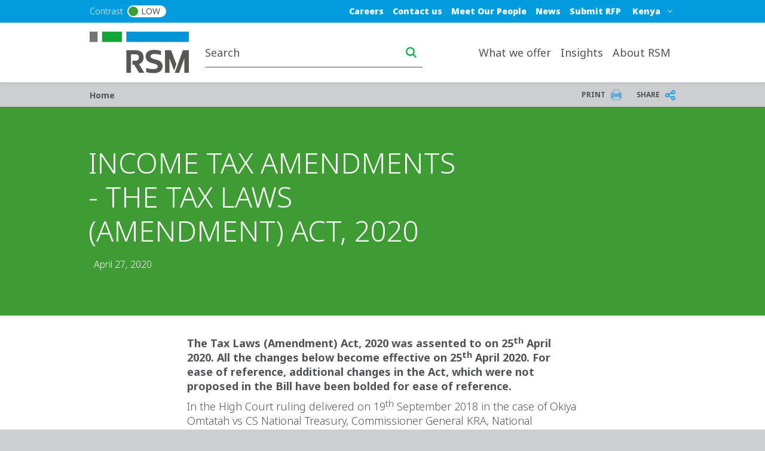

--- FILE ---
content_type: text/html; charset=UTF-8
request_url: https://www.rsm.global/kenya/insights/tax-insights/tax-alerts/income-tax-amendments-tax-laws-amendment-act-2020
body_size: 20581
content:

 
<!DOCTYPE html>
<html lang="en" dir="ltr" prefix="og: https://ogp.me/ns#">
	<head>
		<meta charset="utf-8" />
<script async src="https://www.googletagmanager.com/gtag/js?id=G-G080HQKYMM"></script>
<script>window.dataLayer = window.dataLayer || [];function gtag(){dataLayer.push(arguments)};gtag("js", new Date());gtag("set", "developer_id.dMDhkMT", true);gtag("config", "G-G080HQKYMM", {"groups":"default","page_placeholder":"PLACEHOLDER_page_location"});</script>
<link rel="canonical" href="https://www.rsm.global/kenya/insights/tax-insights/tax-alerts/income-tax-amendments-tax-laws-amendment-act-2020" />
<meta name="robots" content="index, follow" />
<link rel="shortlink" href="https://www.rsm.global/kenya/node/62" />
<link rel="image_src" href="https://res.cloudinary.com/rsmglobal/image/fetch/t_default/f_auto/q_auto/https://www.rsm.global/kenya/sites/default/files/media/the_tax_laws_amendment_bill_2020.png" />
<meta property="og:site_name" content="RSM Kenya" />
<meta property="og:type" content="article" />
<meta property="og:url" content="https://www.rsm.global/kenya/insights/tax-insights/tax-alerts/income-tax-amendments-tax-laws-amendment-act-2020" />
<meta property="og:title" content="INCOME TAX AMENDMENTS - THE TAX LAWS (AMENDMENT) ACT, 2020" />
<meta property="og:image" content="https://res.cloudinary.com/rsmglobal/image/fetch/t_default/f_auto/q_auto/https://www.rsm.global/kenya/sites/default/files/media/the_tax_laws_amendment_bill_2020.png" />
<meta property="og:updated_time" content="2020-04-27T11:35:01+03:00" />
<meta property="article:published_time" content="2020-04-27T11:17:43+03:00" />
<meta property="article:modified_time" content="2020-04-27T11:35:01+03:00" />
<meta name="Generator" content="Drupal 10 (https://www.drupal.org)" />
<meta name="MobileOptimized" content="width" />
<meta name="HandheldFriendly" content="true" />
<meta name="viewport" content="width=device-width, initial-scale=1.0" />
<script type="text/javascript" src="https://cookie-cdn.cookiepro.com/consent/23bc4f25-5b4e-48a1-8ccb-46385d465ad9/OtAutoBlock.js"></script>
<script src="https://cookie-cdn.cookiepro.com/scripttemplates/otSDKStub.js" data-document-language="true" type="text/javascript" charset="UTF-8" data-domain-script="23bc4f25-5b4e-48a1-8ccb-46385d465ad9"></script>
<script type="text/javascript">
function OptanonWrapper() { }
</script>
<script></script>
<link rel="alternate" hreflang="en-ke" href="https://www.rsm.global/kenya/insights/tax-insights/tax-alerts/income-tax-amendments-tax-laws-amendment-act-2020" />
<script>window.a2a_config=window.a2a_config||{};a2a_config.callbacks=[];a2a_config.overlays=[];a2a_config.templates={};var a2a_config = a2a_config || {};
a2a_config.onclick =  2;</script>

		<title>INCOME TAX AMENDMENTS - THE TAX LAWS (AMENDMENT) ACT, 2020 | RSM Kenya</title>
		<link rel="stylesheet" media="all" href="/kenya/sites/default/files/css/css_qZRlRj71dYcc0uKCEup_2-Hd82UKHwDSYpgy1ELcyvs.css?delta=0&amp;language=en&amp;theme=rsm_global_platform_2022&amp;include=[base64]" />
<link rel="stylesheet" media="all" href="//cdnjs.cloudflare.com/ajax/libs/font-awesome/6.6.0/css/all.min.css" />
<link rel="stylesheet" media="all" href="/kenya/sites/default/files/css/css_bm2i2T3OV4YEZOTamBhTYMrDf8fcLyCwOFuNoPPL47I.css?delta=2&amp;language=en&amp;theme=rsm_global_platform_2022&amp;include=[base64]" />
<link rel="stylesheet" media="all" href="/kenya/sites/default/files/css/css_SpslOcmj-jkVn4mJnZXvQ-xkvdDpThXQK0xrELLAiPg.css?delta=3&amp;language=en&amp;theme=rsm_global_platform_2022&amp;include=[base64]" />

		

        <link rel="icon" type="image/png" href="https://res.cloudinary.com/rsmglobal/image/fetch/t_default/f_auto/q_auto/https://www.rsm.global/kenya/profiles/rsm_global_platform/themes/rsm_global_platform_2022/images/favicons/favicon-32x32.png" sizes="32x32">
        <link rel="icon" type="image/png" href="https://res.cloudinary.com/rsmglobal/image/fetch/t_default/f_auto/q_auto/https://www.rsm.global/kenya/profiles/rsm_global_platform/themes/rsm_global_platform_2022/images/favicons/android-chrome-192x192.png" sizes="192x192">
        <link rel="icon" type="image/png" href="https://res.cloudinary.com/rsmglobal/image/fetch/t_default/f_auto/q_auto/https://www.rsm.global/kenya/profiles/rsm_global_platform/themes/rsm_global_platform_2022/images/favicons/favicon-96x96.png" sizes="96x96">
        <link rel="icon" type="image/png" href="https://res.cloudinary.com/rsmglobal/image/fetch/t_default/f_auto/q_auto/https://www.rsm.global/kenya/profiles/rsm_global_platform/themes/rsm_global_platform_2022/images/favicons/favicon-16x16.png" sizes="16x16">

        <!-- Add to homescreen for Safari on iOS -->
        <link rel="apple-touch-icon" sizes="57x57" href="https://res.cloudinary.com/rsmglobal/image/fetch/t_default/f_auto/q_auto/https://www.rsm.global/kenya/profiles/rsm_global_platform/themes/rsm_global_platform_2022/images/favicons/apple-touch-icon-57x57.png">
        <link rel="apple-touch-icon" sizes="60x60" href="https://res.cloudinary.com/rsmglobal/image/fetch/t_default/f_auto/q_auto/https://www.rsm.global/kenya/profiles/rsm_global_platform/themes/rsm_global_platform_2022/images/favicons/apple-touch-icon-60x60.png">
        <link rel="apple-touch-icon" sizes="72x72" href="https://res.cloudinary.com/rsmglobal/image/fetch/t_default/f_auto/q_auto/https://www.rsm.global/kenya/profiles/rsm_global_platform/themes/rsm_global_platform_2022/images/favicons/apple-touch-icon-72x72.png">
        <link rel="apple-touch-icon" sizes="76x76" href="https://res.cloudinary.com/rsmglobal/image/fetch/t_default/f_auto/q_auto/https://www.rsm.global/kenya/profiles/rsm_global_platform/themes/rsm_global_platform_2022/images/favicons/apple-touch-icon-76x76.png">
        <link rel="apple-touch-icon" sizes="114x114" href="https://res.cloudinary.com/rsmglobal/image/fetch/t_default/f_auto/q_auto/https://www.rsm.global/kenya/profiles/rsm_global_platform/themes/rsm_global_platform_2022/images/favicons/apple-touch-icon-114x114.png">
        <link rel="apple-touch-icon" sizes="120x120" href="https://res.cloudinary.com/rsmglobal/image/fetch/t_default/f_auto/q_auto/https://www.rsm.global/kenya/profiles/rsm_global_platform/themes/rsm_global_platform_2022/images/favicons/apple-touch-icon-120x120.png">
        <link rel="apple-touch-icon" sizes="144x144" href="https://res.cloudinary.com/rsmglobal/image/fetch/t_default/f_auto/q_auto/https://www.rsm.global/kenya/profiles/rsm_global_platform/themes/rsm_global_platform_2022/images/favicons/apple-touch-icon-144x144.png">
        <link rel="apple-touch-icon" sizes="152x152" href="https://res.cloudinary.com/rsmglobal/image/fetch/t_default/f_auto/q_auto/https://www.rsm.global/kenya/profiles/rsm_global_platform/themes/rsm_global_platform_2022/images/favicons/apple-touch-icon-152x152.png">
        <link rel="apple-touch-icon" sizes="180x180" href="https://res.cloudinary.com/rsmglobal/image/fetch/t_default/f_auto/q_auto/https://www.rsm.global/kenya/profiles/rsm_global_platform/themes/rsm_global_platform_2022/images/favicons/apple-touch-icon-180x180.png">

        <!-- Google Tag Manager -->
        <script>
            (function(w,d,s,l,i){w[l]=w[l]||[];w[l].push({'gtm.start':
            new Date().getTime(),event:'gtm.js'});var f=d.getElementsByTagName(s)[0],
            j=d.createElement(s),dl=l!='dataLayer'?'&l='+l:'';j.async=true;j.src=
            'https://www.googletagmanager.com/gtm.js?id='+i+dl;f.parentNode.insertBefore(j,f);
            })(window,document,'script','dataLayer','GTM-T2WHS3');
        </script>
        <!-- End Google Tag Manager -->

        <!-- Add centrally-managed CSS and JS from static assets site -->
        <!-- Check if the site is live or not -->
                    <link rel="stylesheet" type="text/css" href="https://test.rsm-static-assets.pages.dev/css/global.css" />
            <script src="https://test.rsm-static-assets.pages.dev/js/global.js"></script>
        
                <script>
            /* REQUIRES JQUERY */
(function () {
    setTimeout(() => { 
      var ddl = (document.querySelector(".site-header-desktop .js-jump-menu").value = 
      "99481979f1b9c389e46ab47480aa11b0::https://www.rsm.global/kenya/");
     }, 500);
     setTimeout(() => { 
       var ddl = (document.querySelector(".site-header-mobile .js-jump-menu").value = 
       "99481979f1b9c389e46ab47480aa11b0::https://www.rsm.global/kenya/");
      }, 500);
  })();
<!-- Google tag (gtag.js) -->
 async src="https://www.googletagmanager.com/gtag/js?id=G-G080HQKYMM">

  window.dataLayer = window.dataLayer || [];
  function gtag(){dataLayer.push(arguments);}
  gtag('js', new Date());

  gtag('config', 'G-G080HQKYMM');
        </script>

                <style>
            .paragraph--type--hero-banner #hero-text {margin:-40px 67px;}
.paragraph--type--homepage-hero-banner .top_rec {right:21px;}
        </style>
    </head>
	<body class="not-logged-in">
        <!-- Google Tag Manager (noscript) -->
        <noscript><iframe src="https://www.googletagmanager.com/ns.html?id=GTM-T2WHS3" height="0" width="0" style="display:none;visibility:hidden"></iframe></noscript>
        <!-- End Google Tag Manager (noscript) -->
        
        
          <div class="dialog-off-canvas-main-canvas" data-off-canvas-main-canvas>
    
	
<div id="page-wrapper">
	<div id="page" class="page nav-down container-full-width shadow-sm rsm-firm">
		<header id="header" class="site-header js-site-header shadow-sm col-12" role="banner">
	<a href="#main-content" class="screen-reader-focusable skip-link">
		Skip to main content
	</a>
	<div class="site-header-desktop d-none d-xl-block">
		<div
			class="site-header__top">

						
			<div class="header-regions ">
				<div class="header-regions__container container-xl">
					<div class="high-contrast-wrapper col-sm-2">
						<label class="high-contrast switch" id="high-contrast">
							<p>Contrast</p>
							<input type="checkbox">
							<span class="slider round">
								<span class="circle"></span>
								<p>Low</p>
							</span>
						</label>
					</div>
					
					<div class="header-regions__blocks col-sm-10 d-flex justify-content-end align-items-center">
						<div class="top-blue-nav">      <div class="header_links">
      <nav role="navigation" aria-labelledby="block-bluetopnav-menu" id="block-bluetopnav">
            
  <h2 class="visually-hidden" id="block-bluetopnav-menu">Blue top nav</h2>
  

        
              <ul region="header_links" block="bluetopnav" class="menu">
                    <li class="menu-item" role="menuitem">
        <a href="/kenya/careers" data-drupal-link-system-path="node/124">Careers</a>
              </li>
                <li class="menu-item" role="menuitem">
        <a href="/kenya/contact-form" data-drupal-link-system-path="node/157">Contact us</a>
              </li>
                <li class="menu-item" role="menuitem">
        <a href="https://www.rsm.global/kenya/meet-our-people">Meet Our People</a>
              </li>
                <li class="menu-item" role="menuitem">
        <a href="/kenya/news" data-drupal-link-system-path="node/1">News</a>
              </li>
                <li class="menu-item" role="menuitem">
        <a href="https://www.rsm.global/kenya/campaign/how-can-we-help">Submit RFP</a>
              </li>
        </ul>
  


  </nav>

    </div>
  </div>
						      <div class="header_regions">
      <div class="worldwide-dropdown rsm-wwdd">
  <label for="jump-menu-wwdd" class="visually-hidden">Select a region or country</label>
  <div class="marker-icon" aria-hidden="true">
    <span class="iconify" data-icon="carbon:location" role="img" aria-label="location"></span>
  </div>
  <select class="jump-menu-wwdd js-jump-menu-wwdd sitename" id="jump-menu-wwdd" name="jump">
    <option value="Kenya">Kenya</option>
  </select>
  <div id="wwdd-dropdown-status" aria-live="polite" class="visually-hidden"></div>
</div>
    </div>
  </div>
				</div>
			</div>
		</div>
		<div class="site-header__main">
			<div class="container-xl header-main__container">
				<div class="site-header__logo-wrapper col-sm-2">
					<a id="logo" class="site-header__logo" title="home" href="https://www.rsm.global/kenya/" aria-label="Go to homepage">
						<img src="https://res.cloudinary.com/rsmglobal/image/fetch/t_default/f_auto/q_auto/https://www.rsm.global/kenya/profiles/rsm_global_platform/themes/rsm_global_platform_2022/images/logo@2x.png" alt="Home">
					</a>
				</div>
				<div class="site-header__right col-sm-10 d-flex justify-content-end">
					<div class="site-header__search">
													      <div class="header_search">
      <div class="header-search d-flex justify-content-end">
	<input type="text" placeholder="Search" id="main-search" name="main-search">
	<button type="button" id="search-icon" aria-label="Search icon" title="Search icon" aria-label="search icon"></button>
</div>

    </div>
  
											</div>
					<div class="site-header__menu">
						
						<nav role="navigation" aria-labelledby="block-mainnavigation-desktop-menu" id="block-mainnavigation-desktop">
            
  <h2 class="visually-hidden" id="block-mainnavigation-desktop-menu">Main navigation desktop</h2>
  

        

<nav class="site-menu-desktop navbar navbar-expand-lg ps-3 d-none d-lg-block">
	<div
		class="collapse navbar-collapse justify-content-end" id="main">
				<ul class="navbar-nav" role="menu">
												<li class="nav-item dropdown lv-0 " role="menuitem">
						<a class="nav-link dropdown-toggle" id="what-we-offer-desktop" data-bs-auto-close="outside" data-bs-toggle="dropdown" aria-haspopup="true" aria-expanded="false">
							What we offer
							<span class="iconify arrow-down" data-icon="ic:baseline-keyboard-arrow-down" data-width="16"></span>
						</a>
						<ul class="dropdown-menu container-xl" role="menu" aria-labelledby="what-we-offer">
							<li class="d-flex shadow h-100 inner-menu-div">
																								<ul class="nav nav-tabs flex-column">
																																									<li class="dropdown-item lv-1 nav-title " role="menuitem">
												<p class="p_menu_item_h2">Explore RSM&#039;s solutions and services</p>
											</li>
																																																																<li class="dropdown-item lv-1 " role="menuitem">
																											<button class="active" id="what-we-offer-by-service-desktop-tab" data-bs-toggle="tab" data-bs-target="#what-we-offer-by-service-desktop" type="button" role="tab" aria-controls="by-service" aria-selected="false" aria-label="by-service link" title="by-service link">
															By service
															<span class="iconify arrow-right" data-icon="ic:baseline-keyboard-arrow-right" data-width="16"></span>
														</button>
																									</li>
																																																																											<li class="dropdown-item lv-1 " role="menuitem">
																											<button class="" id="what-we-offer-by-industry-desktop-tab" data-bs-toggle="tab" data-bs-target="#what-we-offer-by-industry-desktop" type="button" role="tab" aria-controls="by-industry" aria-selected="false" aria-label="by-industry link" title="by-industry link">
															By industry
															<span class="iconify arrow-right" data-icon="ic:baseline-keyboard-arrow-right" data-width="16"></span>
														</button>
																									</li>
																																						</ul>

																<div class="tab-content" id="myTabContent">
																																																												<div class="tab-pane active h-100 main-menu-container" id="what-we-offer-by-service-desktop" role="tabpanel" aria-labelledby="pane-A">
												<div class="d-flex h-100 main-menu-inner-wrap">
																										
																																							
																																								
																																																																																																																																																																																																																
																																																																																																																																																																																																																																																																																																																																																																											
																																																																																																																																																																																																																																															
																																																																																																																																																																																	
																																																																																																																																																																																																																																																																																																																																																																											
																																									
																										
																																							
																										<ul class="tab-pane--nav d-flex flex-column col-4">
																																												
																																																																																																																																																																																																																																																																																																																																																																																																																																																																																																																																																																																																																																																																																																																																																																																																																																																																																																																																																																																																																																																																																																																																																																																																																																																																																																																																																																																																																																																																																																																																																																																																																																																																																																																																																																																																																																																																																																																																																																																																																																																																																																																																																																																																																																																																																																																																																																																																																																																																								
																																																																<ul class="second_level_ul_header">
																		<li class="second_level_li_header" role="menuitem">
																																							<a class="second_level_link" target="_self" href="/kenya/service/audit-assurance">Audit &amp; Assurance</a>
																																					</li>

																																																							<ul class="third_level_child_items_ul">
																																									<li role="menuitem">
																																													<a target="_self" href="/kenya/service/audit-assurance/audits-and-reviews-public-sector-donor-funded-projects">Audits and reviews of Public Sector Donor-Funded Projects</a>
																																											</li>
																																									<li role="menuitem">
																																													<a target="_self" href="/kenya/service/audit-assurance/international-financial-reporting-standards-ifrs-support-and-implementation-guidance">International Financial Reporting Standards (IFRS) support and implementation guidance</a>
																																											</li>
																																									<li role="menuitem">
																																													<a target="_self" href="/kenya/service/audit-assurance/reviews-and-compilation-engagements">Reviews and Compilation Engagements</a>
																																											</li>
																																									<li role="menuitem">
																																													<a target="_self" href="/kenya/service/audit-assurance/statutory-audits-including-listed-companies">Statutory Audits including Listed Companies</a>
																																											</li>
																																							</ul>
																																			</ul>
																															
																																																																										
																																																																																																																																																																																																																																																																																																																																																																																																																																																																																																																																																																																																																																																																																																																																																																																																																																																																																																																																																																																																																																																																																																																																																																																																																																																																																																																																																																																																																																																																																																																																																																																																																																																																																																																																																																																																																																																																																																																																																																																																																																																																																																																																																																																																																																																																																																																																																																																																																																																																																																													
															
																																																																										
																																																																																																																																																																																																																																																																																																																																																																																																																																																																																																																																																																																																																																																																																																																																																																																																																																																																																																																																																																																																																																																																																																																																																																																																																																																																																																																																																																																																																																																																																																																																																																																																																																																																																																																																																																																																																																																																																																																																																																																																																																																																																																																																																																																																																																																																																																																																																																																																																																																																																																													
															
																																																																										
																																																																																																																																																																																																																																																																																																																																																																																																																																																																																																																																																																																																																																																																																																																																																																																																																																																																																																																																																																																																																																																																																																																																																																																																																																																																																																																																																																																																																																																																																																																																																																																																																																																																																																																																																																																																																																																																																																																																																																																																																																																																																																																																																																																																																																																																																																																																																																																																																																																																																																													
															
																																																																										
																																																																																																																																																																																																																																																																																																																																																																																																																																																																																																																																																																																																																																																																																																																																																																																																																																																																																																																																																																																																																																																																																																																																																																																																																																																																																																																																																																																																																																																																																																																																																																																																																																																																																																																																																																																																																																																																																																																																																																																																																																																																																																																																																																																																																																																																																																																																																																																																																																																																																																													
															
																																																																										
																																																																																																																																																																																																																																																																																																																																																																																																																																																																																																																																																																																																																																																																																																																																																																																																																																																																																																																																																																																																																																																																																																																																																																																																																																																																																																																																																																																																																																																																																																																																																																																																																																																																																																																																																																																																																																																																																																																																																																																																																																																																																																																																																																																																																																																																																																																																																																																																																																																																								
																																																																<ul class="second_level_ul_header">
																		<li class="second_level_li_header" role="menuitem">
																																							<a class="second_level_link" target="_self" href="/kenya/service/management-consulting">Management Consulting Services</a>
																																					</li>

																																																							<ul class="third_level_child_items_ul">
																																									<li role="menuitem">
																																													<a target="_self" href="/kenya/service/management-consulting/business-reviews">Business reviews</a>
																																											</li>
																																									<li role="menuitem">
																																													<a target="_self" href="/kenya/service/management-consulting/corporate-strategy">Corporate strategy</a>
																																											</li>
																																									<li role="menuitem">
																																													<a target="_self" href="/kenya/service/management-consulting/design-and-implementation-accounting-systems">Design and Implementation of Accounting Systems</a>
																																											</li>
																																									<li role="menuitem">
																																													<a target="_self" href="/kenya/service/management-consulting/documenting-policies-and-procedures">Documenting Policies and Procedures</a>
																																											</li>
																																									<li role="menuitem">
																																													<a target="_self" href="/kenya/service/management-consulting/esg-consulting-services">ESG Consulting Services</a>
																																											</li>
																																									<li role="menuitem">
																																													<a target="_self" href="/kenya/service/management-consulting/family-business-and-succession-planning">Family business and Succession Planning</a>
																																											</li>
																																									<li role="menuitem">
																																													<a target="_self" href="/kenya/service/management-consulting/governance">Governance</a>
																																											</li>
																																									<li role="menuitem">
																																													<a target="_self" href="/kenya/service/management-consulting/preparation-accounting-manuals">Preparation of Accounting Manuals</a>
																																											</li>
																																									<li role="menuitem">
																																													<a target="_self" href="/kenya/service/management-consulting/review-management-information-systems">Review of Management Information Systems</a>
																																											</li>
																																							</ul>
																																			</ul>
																															
																																																																										
																																																																																																																																																																																																																																																																																																																																																																																																																																																																																																																																																																																																																																																																																																																																																																																																																																																																																																																																																																																																																																																																																																																																																																																																																																																																																																																																																																																																																																																																																																																																																																																																																																																																																																																																																																																																																																																																																																																																																																																																																																																																																																																																																																																																																																																																																																																																																																																																																																																																																																													
															
																																																																										
																																																																																																																																																																																																																																																																																																																																																																																																																																																																																																																																																																																																																																																																																																																																																																																																																																																																																																																																																																																																																																																																																																																																																																																																																																																																																																																																																																																																																																																																																																																																																																																																																																																																																																																																																																																																																																																																																																																																																																																																																																																																																																																																																																																																																																																																																																																																																																																																																																																																																																													
															
																																																																										
																																																																																																																																																																																																																																																																																																																																																																																																																																																																																																																																																																																																																																																																																																																																																																																																																																																																																																																																																																																																																																																																																																																																																																																																																																																																																																																																																																																																																																																																																																																																																																																																																																																																																																																																																																																																																																																																																																																																																																																																																																																																																																																																																																																																																																																																																																																																																																																																																																																																																																													
															
																																																																										
																																																																																																																																																																																																																																																																																																																																																																																																																																																																																																																																																																																																																																																																																																																																																																																																																																																																																																																																																																																																																																																																																																																																																																																																																																																																																																																																																																																																																																																																																																																																																																																																																																																																																																																																																																																																																																																																																																																																																																																																																																																																																																																																																																																																																																																																																																																																																																																																																																																																																																													
															
																																																																										
																																																																																																																																																																																																																																																																																																																																																																																																																																																																																																																																																																																																																																																																																																																																																																																																																																																																																																																																																																																																																																																																																																																																																																																																																																																																																																																																																																																																																																																																																																																																																																																																																																																																																																																																																																																																																																																																																																																																																																																																																																																																																																																																																																																																																																																																																																																																																																																																																																																																																																													
															
																																																																										
																																																																																																																																																																																																																																																																																																																																																																																																																																																																																																																																																																																																																																																																																																																																																																																																																																																																																																																																																																																																																																																																																																																																																																																																																																																																																																																																																																																																																																																																																																																																																																																																																																																																																																																																																																																																																																																																																																																																																																																																																																																																																																																																																																																																																																																																																																																																																																																																																																																																																																													
															
																																													</ul>
															<ul class="tab-pane--nav d-flex flex-column col-4">
																																																																											
																																																																																																																																																																																																																																																																																																																																																																																																																																																																																																																																																																																																																																																																																																																																																																																																																																																																																																																																																																																																																																																																																																																																																																																																																																																																																																																																																																																																																																																																																																																																																																																																																																																																																																																																																																																																																																																																																																																																																																																																																																																																																																																																																																																																																																																																																																																																																																																																																																																																																																													
															
																																																																										
																																																																																																																																																																																																																																																																																																																																																																																																																																																																																																																																																																																																																																																																																																																																																																																																																																																																																																																																																																																																																																																																																																																																																																																																																																																																																																																																																																																																																																																																																																																																																																																																																																																																																																																																																																																																																																																																																																																																																																																																																																																																																																																																																																																																																																																																																																																																																																																																																																																																																																													
															
																																																																										
																																																																																																																																																																																																																																																																																																																																																																																																																																																																																																																																																																																																																																																																																																																																																																																																																																																																																																																																																																																																																																																																																																																																																																																																																																																																																																																																																																																																																																																																																																																																																																																																																																																																																																																																																																																																																																																																																																																																																																																																																																																																																																																																																																																																																																																																																																																																																																																																																																																																																																													
															
																																																																										
																																																																																																																																																																																																																																																																																																																																																																																																																																																																																																																																																																																																																																																																																																																																																																																																																																																																																																																																																																																																																																																																																																																																																																																																																																																																																																																																																																																																																																																																																																																																																																																																																																																																																																																																																																																																																																																																																																																																																																																																																																																																																																																																																																																																																																																																																																																																																																																																																																																																								
																																																																<ul class="second_level_ul_header">
																		<li class="second_level_li_header" role="menuitem">
																																							<a class="second_level_link" target="_self" href="/kenya/service/outsourcing">Outsourcing</a>
																																					</li>

																																																							<ul class="third_level_child_items_ul">
																																									<li role="menuitem">
																																													<a target="_self" href="/kenya/service/bookkeeping-and-reporting">Bookkeeping and Reporting</a>
																																											</li>
																																									<li role="menuitem">
																																													<a target="_self" href="/kenya/service/grant-management">Grant Management</a>
																																											</li>
																																									<li role="menuitem">
																																													<a target="_self" href="/kenya/service/other-outsourcing-services">Other Outsourcing services</a>
																																											</li>
																																									<li role="menuitem">
																																													<a target="_self" href="/kenya/service/payroll">Payroll</a>
																																											</li>
																																									<li role="menuitem">
																																													<a target="_self" href="/kenya/service/secondment-capacity-building-and-training">Secondment, capacity building and Training</a>
																																											</li>
																																							</ul>
																																			</ul>
																															
																																																																										
																																																																																																																																																																																																																																																																																																																																																																																																																																																																																																																																																																																																																																																																																																																																																																																																																																																																																																																																																																																																																																																																																																																																																																																																																																																																																																																																																																																																																																																																																																																																																																																																																																																																																																																																																																																																																																																																																																																																																																																																																																																																																																																																																																																																																																																																																																																																																																																																																																																																																																													
															
																																																																										
																																																																																																																																																																																																																																																																																																																																																																																																																																																																																																																																																																																																																																																																																																																																																																																																																																																																																																																																																																																																																																																																																																																																																																																																																																																																																																																																																																																																																																																																																																																																																																																																																																																																																																																																																																																																																																																																																																																																																																																																																																																																																																																																																																																																																																																																																																																																																																																																																																																																																																													
															
																																																																										
																																																																																																																																																																																																																																																																																																																																																																																																																																																																																																																																																																																																																																																																																																																																																																																																																																																																																																																																																																																																																																																																																																																																																																																																																																																																																																																																																																																																																																																																																																																																																																																																																																																																																																																																																																																																																																																																																																																																																																																																																																																																																																																																																																																																																																																																																																																																																																																																																																																																																																													
															
																																																																										
																																																																																																																																																																																																																																																																																																																																																																																																																																																																																																																																																																																																																																																																																																																																																																																																																																																																																																																																																																																																																																																																																																																																																																																																																																																																																																																																																																																																																																																																																																																																																																																																																																																																																																																																																																																																																																																																																																																																																																																																																																																																																																																																																																																																																																																																																																																																																																																																																																																																																																													
															
																																																																										
																																																																																																																																																																																																																																																																																																																																																																																																																																																																																																																																																																																																																																																																																																																																																																																																																																																																																																																																																																																																																																																																																																																																																																																																																																																																																																																																																																																																																																																																																																																																																																																																																																																																																																																																																																																																																																																																																																																																																																																																																																																																																																																																																																																																																																																																																																																																																																																																																																																																																																													
															
																																																																										
																																																																																																																																																																																																																																																																																																																																																																																																																																																																																																																																																																																																																																																																																																																																																																																																																																																																																																																																																																																																																																																																																																																																																																																																																																																																																																																																																																																																																																																																																																																																																																																																																																																																																																																																																																																																																																																																																																																																																																																																																																																																																																																																																																																																																																																																																																																																																																																																																																																																								
																																																																<ul class="second_level_ul_header">
																		<li class="second_level_li_header" role="menuitem">
																																							<a class="second_level_link" target="_self" href="/kenya/service/risk-advisory-services">Risk Advisory Services</a>
																																					</li>

																																																							<ul class="third_level_child_items_ul">
																																									<li role="menuitem">
																																													<a target="_self" href="/kenya/service/risk-advisory/information-technology-and-systems-audits">Information Technology and Systems Audits</a>
																																											</li>
																																									<li role="menuitem">
																																													<a target="_self" href="/kenya/service/risk-advisory/internal-audits">Internal Audits</a>
																																											</li>
																																									<li role="menuitem">
																																													<a target="_self" href="/kenya/service/risk-advisory/investigation-and-forensic-accounting-services">Investigation and Forensic Accounting Services</a>
																																											</li>
																																							</ul>
																																			</ul>
																															
																																																																										
																																																																																																																																																																																																																																																																																																																																																																																																																																																																																																																																																																																																																																																																																																																																																																																																																																																																																																																																																																																																																																																																																																																																																																																																																																																																																																																																																																																																																																																																																																																																																																																																																																																																																																																																																																																																																																																																																																																																																																																																																																																																																																																																																																																																																																																																																																																																																																																																																																																																																																													
															
																																																																										
																																																																																																																																																																																																																																																																																																																																																																																																																																																																																																																																																																																																																																																																																																																																																																																																																																																																																																																																																																																																																																																																																																																																																																																																																																																																																																																																																																																																																																																																																																																																																																																																																																																																																																																																																																																																																																																																																																																																																																																																																																																																																																																																																																																																																																																																																																																																																																																																																																																																																																													
															
																																													</ul>
															<ul class="tab-pane--nav d-flex flex-column col-4">
																																																																											
																																																																																																																																																																																																																																																																																																																																																																																																																																																																																																																																																																																																																																																																																																																																																																																																																																																																																																																																																																																																																																																																																																																																																																																																																																																																																																																																																																																																																																																																																																																																																																																																																																																																																																																																																																																																																																																																																																																																																																																																																																																																																																																																																																																																																																																																																																																																																																																																																																																																																																													
															
																																																																										
																																																																																																																																																																																																																																																																																																																																																																																																																																																																																																																																																																																																																																																																																																																																																																																																																																																																																																																																																																																																																																																																																																																																																																																																																																																																																																																																																																																																																																																																																																																																																																																																																																																																																																																																																																																																																																																																																																																																																																																																																																																																																																																																																																																																																																																																																																																																																																																																																																																																								
																																																																<ul class="second_level_ul_header">
																		<li class="second_level_li_header" role="menuitem">
																																							<a class="second_level_link" target="_self" href="/kenya/service/tax-services">Tax Services</a>
																																					</li>

																																																							<ul class="third_level_child_items_ul">
																																									<li role="menuitem">
																																													<a target="_self" href="/kenya/service/tax-services/corporate-tax-compliance-and-planning">Corporate and Personal Tax filing and Compliance support</a>
																																											</li>
																																									<li role="menuitem">
																																													<a target="_self" href="/kenya/service/tax-services/health-checks-and-tax-due-diligence">Health checks and Tax Due Diligence</a>
																																											</li>
																																									<li role="menuitem">
																																													<a target="_self" href="/kenya/service/tax-services/indirect-tax-compliance-support">Indirect Tax Compliance support</a>
																																											</li>
																																									<li role="menuitem">
																																													<a target="_self" href="/kenya/service/tax-services/international-tax-planning">International tax and Transfer Pricing</a>
																																											</li>
																																									<li role="menuitem">
																																													<a target="_self" href="/kenya/service/tax-services/tax-investigations">Managing Revenue Authority and Tax Dispute resolutions</a>
																																											</li>
																																									<li role="menuitem">
																																													<a target="_self" href="/kenya/service/tax-services/understanding-oecds-pillar-two-framework-kenya">OECD Pillar Two</a>
																																											</li>
																																									<li role="menuitem">
																																													<a target="_self" href="/kenya/service/tax-services/tax-advisory-including-corporate-restructuring">Tax Advisory including Corporate Restructuring</a>
																																											</li>
																																									<li role="menuitem">
																																													<a target="_self" href="/kenya/service/tax-services/tax-refund-applications">Tax Refund Applications</a>
																																											</li>
																																									<li role="menuitem">
																																													<a target="_self" href="/kenya/service/tax-services/tax-training">Tax Training</a>
																																											</li>
																																							</ul>
																																			</ul>
																															
																																																																										
																																																																																																																																																																																																																																																																																																																																																																																																																																																																																																																																																																																																																																																																																																																																																																																																																																																																																																																																																																																																																																																																																																																																																																																																																																																																																																																																																																																																																																																																																																																																																																																																																																																																																																																																																																																																																																																																																																																																																																																																																																																																																																																																																																																																																																																																																																																																																																																																																																																																																																													
															
																																																																										
																																																																																																																																																																																																																																																																																																																																																																																																																																																																																																																																																																																																																																																																																																																																																																																																																																																																																																																																																																																																																																																																																																																																																																																																																																																																																																																																																																																																																																																																																																																																																																																																																																																																																																																																																																																																																																																																																																																																																																																																																																																																																																																																																																																																																																																																																																																																																																																																																																																																																																													
															
																																																																										
																																																																																																																																																																																																																																																																																																																																																																																																																																																																																																																																																																																																																																																																																																																																																																																																																																																																																																																																																																																																																																																																																																																																																																																																																																																																																																																																																																																																																																																																																																																																																																																																																																																																																																																																																																																																																																																																																																																																																																																																																																																																																																																																																																																																																																																																																																																																																																																																																																																																																																													
															
																																																																										
																																																																																																																																																																																																																																																																																																																																																																																																																																																																																																																																																																																																																																																																																																																																																																																																																																																																																																																																																																																																																																																																																																																																																																																																																																																																																																																																																																																																																																																																																																																																																																																																																																																																																																																																																																																																																																																																																																																																																																																																																																																																																																																																																																																																																																																																																																																																																																																																																																																																																																													
															
																																																																										
																																																																																																																																																																																																																																																																																																																																																																																																																																																																																																																																																																																																																																																																																																																																																																																																																																																																																																																																																																																																																																																																																																																																																																																																																																																																																																																																																																																																																																																																																																																																																																																																																																																																																																																																																																																																																																																																																																																																																																																																																																																																																																																																																																																																																																																																																																																																																																																																																																																																																																													
															
																																																																										
																																																																																																																																																																																																																																																																																																																																																																																																																																																																																																																																																																																																																																																																																																																																																																																																																																																																																																																																																																																																																																																																																																																																																																																																																																																																																																																																																																																																																																																																																																																																																																																																																																																																																																																																																																																																																																																																																																																																																																																																																																																																																																																																																																																																																																																																																																																																																																																																																																																																																																													
															
																																																																										
																																																																																																																																																																																																																																																																																																																																																																																																																																																																																																																																																																																																																																																																																																																																																																																																																																																																																																																																																																																																																																																																																																																																																																																																																																																																																																																																																																																																																																																																																																																																																																																																																																																																																																																																																																																																																																																																																																																																																																																																																																																																																																																																																																																																																																																																																																																																																																																																																																																																																																													
															
																																																																										
																																																																																																																																																																																																																																																																																																																																																																																																																																																																																																																																																																																																																																																																																																																																																																																																																																																																																																																																																																																																																																																																																																																																																																																																																																																																																																																																																																																																																																																																																																																																																																																																																																																																																																																																																																																																																																																																																																																																																																																																																																																																																																																																																																																																																																																																																																																																																																																																																																																																																																													
															
																																																																										
																																																																																																																																																																																																																																																																																																																																																																																																																																																																																																																																																																																																																																																																																																																																																																																																																																																																																																																																																																																																																																																																																																																																																																																																																																																																																																																																																																																																																																																																																																																																																																																																																																																																																																																																																																																																																																																																																																																																																																																																																																																																																																																																																																																																																																																																																																																																																																																																																																																																																																													
															
																																																																										
																																																																																																																																																																																																																																																																																																																																																																																																																																																																																																																																																																																																																																																																																																																																																																																																																																																																																																																																																																																																																																																																																																																																																																																																																																																																																																																																																																																																																																																																																																																																																																																																																																																																																																																																																																																																																																																																																																																																																																																																																																																																																																																																																																																																																																																																																																																																																																																																																																																																								
																																																																<a class="second_lv_header_childess_a" target="_self" role="menuitem" href="/kenya/service/transaction-services">Transaction Services</a>

																																															
																																																									</ul>

																																						</div>
											</div>
																																																			<div class="tab-pane  h-100 main-menu-container" id="what-we-offer-by-industry-desktop" role="tabpanel" aria-labelledby="pane-A">
												<div class="d-flex h-100 main-menu-inner-wrap">
																										
																																							
																																								
																																																							
																																																							
																																																							
																																																							
																																									
																										
																																							
																										<ul class="tab-pane--nav d-flex flex-column col-4">
																																												
																																																																																																																																																																																																								
																																																																<a class="second_lv_header_childess_a" target="_self" role="menuitem" href="/kenya/service/extractive-industries-oil-gas">Extractive Industries (Oil &amp; Gas)</a>

																																															
																																																																										
																																																																																																																																																																																																								
																																																																<a class="second_lv_header_childess_a" target="_self" role="menuitem" href="/kenya/industry/financial-services">Financial services</a>

																																															
																																													</ul>
															<ul class="tab-pane--nav d-flex flex-column col-4">
																																																																											
																																																																																																																																																																																																								
																																																																<a class="second_lv_header_childess_a" target="_self" role="menuitem" href="/kenya/service/manufacturing">Manufacturing</a>

																																															
																																																																										
																																																																																																																																																																																																								
																																																																<a class="second_lv_header_childess_a" target="_self" role="menuitem" href="/kenya/industry/non-governmental-organisationspublic-sector">Non-Governmental Organisations/Public Sector</a>

																																															
																																													</ul>
															<ul class="tab-pane--nav d-flex flex-column col-4">
																																																																											
																																																																																																																																																																																																								
																																																																<a class="second_lv_header_childess_a" target="_self" role="menuitem" href="/kenya/service/real-estate-construction">Real Estate &amp; construction</a>

																																															
																																																									</ul>

																																						</div>
											</div>
																											</div>
															</li>
						</ul>
					</li>
																<li class="nav-item dropdown lv-0 " role="menuitem">
						<a class="nav-link dropdown-toggle" id="insights-desktop" data-bs-auto-close="outside" data-bs-toggle="dropdown" aria-haspopup="true" aria-expanded="false">
							Insights
							<span class="iconify arrow-down" data-icon="ic:baseline-keyboard-arrow-down" data-width="16"></span>
						</a>
						<ul class="dropdown-menu container-xl" role="menu" aria-labelledby="insights">
							<li class="d-flex shadow h-100 inner-menu-div">
																								<ul class="nav nav-tabs flex-column">
																																									<li class="dropdown-item lv-1 nav-title " role="menuitem">
												<p class="p_menu_item_h2">Explore RSM&#039;s insights</p>
											</li>
																																																																<li class="dropdown-item lv-1 " role="menuitem">
																											<button class="active" id="insights-our-insights-desktop-tab" data-bs-toggle="tab" data-bs-target="#insights-our-insights-desktop" type="button" role="tab" aria-controls="our-insights" aria-selected="false" aria-label="our-insights link" title="our-insights link">
															Our insights
															<span class="iconify arrow-right" data-icon="ic:baseline-keyboard-arrow-right" data-width="16"></span>
														</button>
																									</li>
																																																																											<li class="dropdown-item lv-1 " role="menuitem">
																											<button class="" id="insights-global-insights-desktop-tab" data-bs-toggle="tab" data-bs-target="#insights-global-insights-desktop" type="button" role="tab" aria-controls="global-insights" aria-selected="false" aria-label="global-insights link" title="global-insights link">
															Global insights
															<span class="iconify arrow-right" data-icon="ic:baseline-keyboard-arrow-right" data-width="16"></span>
														</button>
																									</li>
																																						</ul>

																<div class="tab-content" id="myTabContent">
																																																												<div class="tab-pane active h-100 main-menu-container" id="insights-our-insights-desktop" role="tabpanel" aria-labelledby="pane-A">
												<div class="d-flex h-100 main-menu-inner-wrap">
																										
																																							
																																								
																																																							
																																									
																										
																																							
																										<ul class="tab-pane--nav d-flex flex-column col-4">
																																												
																																																																																																											
																																																																<a class="second_lv_header_childess_a" target="_self" role="menuitem" href="/kenya/news">Publications and News</a>

																																															
																																													</ul>
															<ul class="tab-pane--nav d-flex flex-column col-4">
																																																																											
																																																																																																											
																																																																<a class="second_lv_header_childess_a" target="_self" role="menuitem" href="https://www.rsm.global/kenya/east-africa-booklets-page">East Africa Booklets</a>

																																															
																																																									</ul>

																																						</div>
											</div>
																																																			<div class="tab-pane  h-100 main-menu-container" id="insights-global-insights-desktop" role="tabpanel" aria-labelledby="pane-A">
												<div class="d-flex h-100 main-menu-inner-wrap">
																										
																																							
																																								
																																																							
																																																							
																																																							
																																																							
																																									
																										
																																							
																										<ul class="tab-pane--nav d-flex flex-column col-4">
																																												
																																																																																																																																																																																																								
																																																																<a class="second_lv_header_childess_a" target="_blank" role="menuitem" href="https://www.rsm.global/insights/blockchain-cryptocurrency-and-digital-assets">Blockchain, Cryptocurrency and Digital Assets</a>

																																															
																																																																										
																																																																																																																																																																																																								
																																																																<a class="second_lv_header_childess_a" target="_blank" role="menuitem" href="https://www.rsm.global/insights/cyber-security">Cyber security</a>

																																															
																																													</ul>
															<ul class="tab-pane--nav d-flex flex-column col-4">
																																																																											
																																																																																																																																																																																																								
																																																																<a class="second_lv_header_childess_a" target="_blank" role="menuitem" href="https://www.rsm.global/service/esg-and-sustainability-services#esg-insights">Environmental, Social and Governance</a>

																																															
																																																																										
																																																																																																																																																																																																								
																																																																<a class="second_lv_header_childess_a" target="_blank" role="menuitem" href="https://www.rsm.global/insights/finding-opportunity-change">Finding opportunity in change</a>

																																															
																																													</ul>
															<ul class="tab-pane--nav d-flex flex-column col-4">
																																																																											
																																																																																																																																																																																																								
																																																																<a class="second_lv_header_childess_a" target="_blank" role="menuitem" href="https://www.rsm.global/insights/rsm-global-blog">RSM Global Blog</a>

																																															
																																																									</ul>

																																						</div>
											</div>
																											</div>
															</li>
						</ul>
					</li>
																<li class="nav-item dropdown lv-0 " role="menuitem">
						<a class="nav-link dropdown-toggle" id="about-rsm-desktop" data-bs-auto-close="outside" data-bs-toggle="dropdown" aria-haspopup="true" aria-expanded="false">
							About RSM
							<span class="iconify arrow-down" data-icon="ic:baseline-keyboard-arrow-down" data-width="16"></span>
						</a>
						<ul class="dropdown-menu container-xl" role="menu" aria-labelledby="about-rsm">
							<li class="d-flex shadow h-100 inner-menu-div">
																								<ul class="nav nav-tabs flex-column">
																																									<li class="dropdown-item lv-1 nav-title " role="menuitem">
												<p class="p_menu_item_h2">About RSM</p>
											</li>
																																																																<li class="dropdown-item lv-1 " role="menuitem">
																											<button class="active" id="about-rsm-experience-the-power-of-being-understood-desktop-tab" data-bs-toggle="tab" data-bs-target="#about-rsm-experience-the-power-of-being-understood-desktop" type="button" role="tab" aria-controls="experience-the-power-of-being-understood" aria-selected="false" aria-label="experience-the-power-of-being-understood link" title="experience-the-power-of-being-understood link">
															Experience the power of being understood
															<span class="iconify arrow-right" data-icon="ic:baseline-keyboard-arrow-right" data-width="16"></span>
														</button>
																									</li>
																																																																											<li class="dropdown-item lv-1 " role="menuitem">
																											<button class="" id="about-rsm-our-offices-desktop-tab" data-bs-toggle="tab" data-bs-target="#about-rsm-our-offices-desktop" type="button" role="tab" aria-controls="our-offices" aria-selected="false" aria-label="our-offices link" title="our-offices link">
															Our offices
															<span class="iconify arrow-right" data-icon="ic:baseline-keyboard-arrow-right" data-width="16"></span>
														</button>
																									</li>
																																						</ul>

																<div class="tab-content" id="myTabContent">
																																																												<div class="tab-pane active h-100 main-menu-container" id="about-rsm-experience-the-power-of-being-understood-desktop" role="tabpanel" aria-labelledby="pane-A">
												<div class="d-flex h-100 main-menu-inner-wrap">
																										
																																							
																																								
																																																							
																																																							
																																																							
																																									
																										
																																							
																										<ul class="tab-pane--nav d-flex flex-column col-4">
																																												
																																																																																																																																																																									
																																																																<a class="second_lv_header_childess_a" target="_self" role="menuitem" href="/kenya/about-us">About us</a>

																																															
																																																																										
																																																																																																																																																																									
																																																																<a class="second_lv_header_childess_a" target="_self" role="menuitem" href="/kenya/careers">Careers</a>

																																															
																																													</ul>
															<ul class="tab-pane--nav d-flex flex-column col-4">
																																																																											
																																																																																																																																																																									
																																																																<a class="second_lv_header_childess_a" target="_self" role="menuitem" href="/kenya/people-search">Our people</a>

																																															
																																																																										
																																																																																																																																																																									
																																																																<a class="second_lv_header_childess_a" target="_self" role="menuitem" href="/kenya/our-values">Our values</a>

																																															
																																																									</ul>

																																						</div>
											</div>
																																																			<div class="tab-pane  h-100 main-menu-container" id="about-rsm-our-offices-desktop" role="tabpanel" aria-labelledby="pane-A">
												<div class="d-flex h-100 main-menu-inner-wrap">
																										
																																							
																																								
																																																							
																																									
																										
																																							
																										<ul class="tab-pane--nav d-flex flex-column col-4">
																																												
																																																																																																											
																																																																<a class="second_lv_header_childess_a" target="_self" role="menuitem" href="/kenya/office/mombasa">Mombasa</a>

																																															
																																													</ul>
															<ul class="tab-pane--nav d-flex flex-column col-4">
																																																																											
																																																																																																											
																																																																<a class="second_lv_header_childess_a" target="_self" role="menuitem" href="/kenya/office/nairobi">Nairobi</a>

																																															
																																																									</ul>

																																						</div>
											</div>
																											</div>
															</li>
						</ul>
					</li>
																						<li class="nav-item lv-0 bluetop-mobiledisplay" role="menuitem">
							<a class="nav-link" target="" href="/kenya/careers">Careers</a>
						</li>
																											<li class="nav-item lv-0 bluetop-mobiledisplay" role="menuitem">
							<a class="nav-link" target="" href="/kenya/contact-form">Contact us</a>
						</li>
																											<li class="nav-item lv-0 bluetop-mobiledisplay" role="menuitem">
							<a class="nav-link" target="" href="/kenya/news">News</a>
						</li>
																											<li class="nav-item lv-0 bluetop-mobiledisplay" role="menuitem">
							<a class="nav-link" target="" href="/kenya/campaign/how-can-we-help">Submit RFP</a>
						</li>
														</ul>
	</div>
</nav>

<style>
	/* .mega-menu-container  */
	.main-menu-container {
		margin: 0 auto;
		padding: 5px;
		max-height: 100vh;
		overflow-y: auto;
		overflow-x: hidden;
	}

	/* .mega-menu */
	.main-menu-inner-wrap {
		columns: 3;
		column-gap: 0;
		font-family: -apple-system, BlinkMacSystemFont, "Segoe UI", Roboto, sans-serif;
		color: white;
	}

	/* .mega-menu__section */
	.second_level_ul_header {
		display: inline-block;
		width: 100%;
		break-inside: avoid;
		page-break-inside: avoid;
	}

	/* mega-menu__heading */
	.second_level_li_header {
		font-size: 1.25rem;
		font-weight: 600;
		margin: 0 0 0.75rem;
	}

	/* mega-menu__list */
	.third_level_child_items_ul {
		list-style: none;
		padding: 0;
		margin: 0;
	}

	/* mega-menu__link */
	.third_level_child_items_ul li a {
		text-decoration: none;
		display: block;
		padding: 0.25rem 0;
		transition: color 0.2s ease;
		word-wrap: break-word;
		overflow-wrap: break-word;
	}

	@media(max-width: 1400px) {
		.main-menu-inner-wrap {
			columns: 2;
		}

		.main-menu-container {
			padding: 0
		}
	}

	
</style>
<script>
  // script to apply class to third level menu to apply correct class based on columns
	document.addEventListener("DOMContentLoaded", function () {
		document.querySelectorAll(".tab-pane").forEach((tabPane) => {
			let navContainers = Array.from(tabPane.querySelectorAll(".tab-pane--nav"));
			navContainers = navContainers.filter((ul) => {
				if (!ul.innerHTML.trim()) {
						ul.remove();
						return false;
				}
				return true;
			});

			let visibleCount = navContainers.length;

			if (visibleCount === 0) return;

			let columnClass = "col-4"; // Default for three columns
			if (visibleCount === 1) {
				columnClass = "col-12"; // Full width
			} else if (visibleCount === 2) {
				columnClass = "col-6"; // Two columns
			}

			// Applying class to each remaining <ul> within this tab
			navContainers.forEach((ul) => {
				ul.classList.remove("col-4", "col-6", "col-12");
				ul.classList.add(columnClass);
			});
		});
	});
</script>

  </nav>
</div>
										
				</div>
			</div>
		</div>
	</div>
	<div class="site-header-mobile d-block d-xl-none">
		<div class="header-regions ">
			<div class="header-regions__container container-xl d-flex justify-content-between">
				<div class="high-contrast-wrapper">
					<label class="high-contrast switch" id="high-contrast">
						<p>Contrast</p>
						<input type="checkbox">
						<span class="slider round">
							<span class="circle"></span>
							<p>Low</p>
						</span>
					</label>
				</div>

				<div class="header-regions__blocks d-flex justify-content-end align-items-center">
					<div class="top-blue-nav">
						      <div class="header_links">
      <nav role="navigation" aria-labelledby="block-bluetopnav-menu" id="block-bluetopnav">
            
  <h2 class="visually-hidden" id="block-bluetopnav-menu">Blue top nav</h2>
  

        
              <ul region="header_links" block="bluetopnav" class="menu">
                    <li class="menu-item" role="menuitem">
        <a href="/kenya/careers" data-drupal-link-system-path="node/124">Careers</a>
              </li>
                <li class="menu-item" role="menuitem">
        <a href="/kenya/contact-form" data-drupal-link-system-path="node/157">Contact us</a>
              </li>
                <li class="menu-item" role="menuitem">
        <a href="https://www.rsm.global/kenya/meet-our-people">Meet Our People</a>
              </li>
                <li class="menu-item" role="menuitem">
        <a href="/kenya/news" data-drupal-link-system-path="node/1">News</a>
              </li>
                <li class="menu-item" role="menuitem">
        <a href="https://www.rsm.global/kenya/campaign/how-can-we-help">Submit RFP</a>
              </li>
        </ul>
  


  </nav>

    </div>
  
					</div>
				</div>
			</div>
		</div>
		<div class="navbar navbar-dark">
			<div class="site-header__logo-wrapper">
				<a id="logo" class="site-header__logo" title="home" href="https://www.rsm.global/kenya/">
					<img src="https://res.cloudinary.com/rsmglobal/image/fetch/t_default/f_auto/q_auto/https://www.rsm.global/kenya/profiles/rsm_global_platform/themes/rsm_global_platform_2022/images/logo@2x.png" alt="Home">
				</a>
			</div>
			<div class="site-header__search">
									<div class="header-search d-flex justify-content-end">
						<input type="text" placeholder="Search" id="main-search-mobile" name="main-search-mobile">
						<button type="button" id="search-icon" aria-label="search icon" class="search-icon-mobile"></button>
					</div>
							</div>
			<div id="site-header__right" class="site-header__right">
				      <div class="header_regions">
      <div class="worldwide-dropdown rsm-wwdd">
  <label for="jump-menu-wwdd" class="visually-hidden">Select a region or country</label>
  <div class="marker-icon" aria-hidden="true">
    <span class="iconify" data-icon="carbon:location" role="img" aria-label="location"></span>
  </div>
  <select class="jump-menu-wwdd js-jump-menu-wwdd sitename" id="jump-menu-wwdd" name="jump">
    <option value="Kenya">Kenya</option>
  </select>
  <div id="wwdd-dropdown-status" aria-live="polite" class="visually-hidden"></div>
</div>
    </div>
  
				<button class="navbar-toggler" type="button" data-bs-toggle="collapse" data-bs-target="#navbarText" data-bs-parent="#site-header__right" aria-controls="navbarText" aria-expanded="false" aria-label="Toggle navigation" title="Toggle navigation">
					<span></span>
					<span></span>
					<span></span>
				</button>
				<div class="collapse navbar-collapse" id="navbarText">
					<nav role="navigation" aria-labelledby="block-mainnavigation-mobile-menu" id="block-mainnavigation-mobile">
            
  <h2 class="visually-hidden" id="block-mainnavigation-mobile-menu">Main navigation mobile</h2>
  

        

<nav class="site-menu-mobile py-0 navbar navbar-expand-xl px-2 d-block d-xl-none shadow-sm">
	<ul class="dropdown-menu-lv-0 " role="menu">
									<li class="nav-item dropdown  lv-0" role="menuitem">
					<a class="nav-link dropdown-toggle" target="" href="" id="what-we-offer" data-bs-auto-close="outside" data-bs-toggle="dropdown" aria-haspopup="true" aria-expanded="false">
						What we offer
						<span class="iconify arrow-right" data-icon="ic:baseline-keyboard-arrow-right"></span>
					</a>
					<div class="dropdown-menu dropdown-menu-lv-1 px-2 pb-0 shadow-sm" role="menu" aria-labelledby="what-we-offer">
																		<div class="nav-controls nav-controls-lv-0">

							<button class="nav-link nav-main-menu" data-main-back="what-we-offer" aria-label="Main Menu link" title="Main Menu link">
								<span class="iconify arrow-left" data-icon="ic:baseline-keyboard-arrow-left" data-wth="16"></span>
								<span class="iconify arrow-left" data-icon="ic:baseline-keyboard-arrow-left" data-width="16"></span>
								Main Menu
							</button>
						</div>
						<ul class="d-flex flex-column ">
																																	<li class=" lv-1 nav-title" role="menuitem">
										<p class="p_menu_item_h3">Explore RSM&#039;s solutions and services</p>
									</li>
																																																				<li class=" lv-1" role="menuitem">
																							<a class="nav-link dropdown-toggle no-link" target="" href="" id="what-we-offer-by-service" data-bs-auto-close="outside" data-bs-toggle="dropdown" aria-haspopup="true" aria-expanded="false">
													By service
													<span class="iconify arrow-right" data-icon="ic:baseline-keyboard-arrow-right"></span>
												</a>
																																	<div class="dropdown-menu dropdown-menu-lv-2 px-2 pb-0 shadow-sm">
												<div class="nav-controls nav-controls-lv-1">
													<button class="nav-link nav-main-menu" data-main-back="what-we-offer" aria-label="Main Menu link" title="Main Menu link">
														<span class="iconify arrow-left" data-icon="ic:baseline-keyboard-arrow-left" data-width="16"></span>
														<span class="iconify arrow-left" data-icon="ic:baseline-keyboard-arrow-left" data-width="16"></span>
														Main Menu
													</button>
													<button class="nav-link nav-level-back" data-parent-back="what-we-offer-by-service" aria-label="Back to link" title="Back to link">
														<span class="iconify arrow-left" data-icon="ic:baseline-keyboard-arrow-left" data-width="16"></span>
														<span class="iconify arrow-left" data-icon="ic:baseline-keyboard-arrow-left" data-width="16"></span>
														Back to 'What we offer'
													</button>
												</div>
												<ul class="d-flex flex-column menu-dropdown-second-level-ul">
																																																									<ul class="ul-lv-2">
															
																													<li class=" lv-2 lv-3-exists" role="menuitem">	
																<a class="nav-link second_lv_header_childess_a" target="" href="/kenya/service/audit-assurance">Audit &amp; Assurance</a>
																																													 
																																																																							<li class="third_level_li" role="menuitem"><a target="" href="/kenya/service/audit-assurance/audits-and-reviews-public-sector-donor-funded-projects">Audits and reviews of Public Sector Donor-Funded Projects</a></li>
																																					<li class="third_level_li" role="menuitem"><a target="" href="/kenya/service/audit-assurance/international-financial-reporting-standards-ifrs-support-and-implementation-guidance">International Financial Reporting Standards (IFRS) support and implementation guidance</a></li>
																																					<li class="third_level_li" role="menuitem"><a target="" href="/kenya/service/audit-assurance/reviews-and-compilation-engagements">Reviews and Compilation Engagements</a></li>
																																					<li class="third_level_li" role="menuitem"><a target="" href="/kenya/service/audit-assurance/statutory-audits-including-listed-companies">Statutory Audits including Listed Companies</a></li>
																																																																																																	</li>
																													</ul>
																																																																							<ul class="ul-lv-2">
															
																													<li class=" lv-2 lv-3-exists" role="menuitem">	
																<a class="nav-link second_lv_header_childess_a" target="" href="/kenya/service/management-consulting">Management Consulting Services</a>
																																													 
																																																																							<li class="third_level_li" role="menuitem"><a target="" href="/kenya/service/management-consulting/business-reviews">Business reviews</a></li>
																																					<li class="third_level_li" role="menuitem"><a target="" href="/kenya/service/management-consulting/corporate-strategy">Corporate strategy</a></li>
																																					<li class="third_level_li" role="menuitem"><a target="" href="/kenya/service/management-consulting/design-and-implementation-accounting-systems">Design and Implementation of Accounting Systems</a></li>
																																					<li class="third_level_li" role="menuitem"><a target="" href="/kenya/service/management-consulting/documenting-policies-and-procedures">Documenting Policies and Procedures</a></li>
																																					<li class="third_level_li" role="menuitem"><a target="" href="/kenya/service/management-consulting/esg-consulting-services">ESG Consulting Services</a></li>
																																					<li class="third_level_li" role="menuitem"><a target="" href="/kenya/service/management-consulting/family-business-and-succession-planning">Family business and Succession Planning</a></li>
																																					<li class="third_level_li" role="menuitem"><a target="" href="/kenya/service/management-consulting/governance">Governance</a></li>
																																					<li class="third_level_li" role="menuitem"><a target="" href="/kenya/service/management-consulting/preparation-accounting-manuals">Preparation of Accounting Manuals</a></li>
																																					<li class="third_level_li" role="menuitem"><a target="" href="/kenya/service/management-consulting/review-management-information-systems">Review of Management Information Systems</a></li>
																																																																																																	</li>
																													</ul>
																																																																							<ul class="ul-lv-2">
															
																													<li class=" lv-2 lv-3-exists" role="menuitem">	
																<a class="nav-link second_lv_header_childess_a" target="" href="/kenya/service/outsourcing">Outsourcing</a>
																																													 
																																																																							<li class="third_level_li" role="menuitem"><a target="" href="/kenya/service/bookkeeping-and-reporting">Bookkeeping and Reporting</a></li>
																																					<li class="third_level_li" role="menuitem"><a target="" href="/kenya/service/grant-management">Grant Management</a></li>
																																					<li class="third_level_li" role="menuitem"><a target="" href="/kenya/service/other-outsourcing-services">Other Outsourcing services</a></li>
																																					<li class="third_level_li" role="menuitem"><a target="" href="/kenya/service/payroll">Payroll</a></li>
																																					<li class="third_level_li" role="menuitem"><a target="" href="/kenya/service/secondment-capacity-building-and-training">Secondment, capacity building and Training</a></li>
																																																																																																	</li>
																													</ul>
																																																																							<ul class="ul-lv-2">
															
																													<li class=" lv-2 lv-3-exists" role="menuitem">	
																<a class="nav-link second_lv_header_childess_a" target="" href="/kenya/service/risk-advisory-services">Risk Advisory Services</a>
																																													 
																																																																							<li class="third_level_li" role="menuitem"><a target="" href="/kenya/service/risk-advisory/information-technology-and-systems-audits">Information Technology and Systems Audits</a></li>
																																					<li class="third_level_li" role="menuitem"><a target="" href="/kenya/service/risk-advisory/internal-audits">Internal Audits</a></li>
																																					<li class="third_level_li" role="menuitem"><a target="" href="/kenya/service/risk-advisory/investigation-and-forensic-accounting-services">Investigation and Forensic Accounting Services</a></li>
																																																																																																	</li>
																													</ul>
																																																																							<ul class="ul-lv-2">
															
																													<li class=" lv-2 lv-3-exists" role="menuitem">	
																<a class="nav-link second_lv_header_childess_a" target="" href="/kenya/service/tax-services">Tax Services</a>
																																													 
																																																																							<li class="third_level_li" role="menuitem"><a target="" href="/kenya/service/tax-services/corporate-tax-compliance-and-planning">Corporate and Personal Tax filing and Compliance support</a></li>
																																					<li class="third_level_li" role="menuitem"><a target="" href="/kenya/service/tax-services/health-checks-and-tax-due-diligence">Health checks and Tax Due Diligence</a></li>
																																					<li class="third_level_li" role="menuitem"><a target="" href="/kenya/service/tax-services/indirect-tax-compliance-support">Indirect Tax Compliance support</a></li>
																																					<li class="third_level_li" role="menuitem"><a target="" href="/kenya/service/tax-services/international-tax-planning">International tax and Transfer Pricing</a></li>
																																					<li class="third_level_li" role="menuitem"><a target="" href="/kenya/service/tax-services/tax-investigations">Managing Revenue Authority and Tax Dispute resolutions</a></li>
																																					<li class="third_level_li" role="menuitem"><a target="" href="/kenya/service/tax-services/understanding-oecds-pillar-two-framework-kenya">OECD Pillar Two</a></li>
																																					<li class="third_level_li" role="menuitem"><a target="" href="/kenya/service/tax-services/tax-advisory-including-corporate-restructuring">Tax Advisory including Corporate Restructuring</a></li>
																																					<li class="third_level_li" role="menuitem"><a target="" href="/kenya/service/tax-services/tax-refund-applications">Tax Refund Applications</a></li>
																																					<li class="third_level_li" role="menuitem"><a target="" href="/kenya/service/tax-services/tax-training">Tax Training</a></li>
																																																																																																	</li>
																													</ul>
																																																																							
																													<li class=" lv-2 " role="menuitem">	
																<a class="nav-link second_lv_header_childess_a" target="" href="/kenya/service/transaction-services">Transaction Services</a>
																																																																										</li>
																																							</ul>
											</div>
										</li>
																																																													<li class=" lv-1" role="menuitem">
																							<a class="nav-link dropdown-toggle no-link" target="" href="" id="what-we-offer-by-industry" data-bs-auto-close="outside" data-bs-toggle="dropdown" aria-haspopup="true" aria-expanded="false">
													By industry
													<span class="iconify arrow-right" data-icon="ic:baseline-keyboard-arrow-right"></span>
												</a>
																																	<div class="dropdown-menu dropdown-menu-lv-2 px-2 pb-0 shadow-sm">
												<div class="nav-controls nav-controls-lv-1">
													<button class="nav-link nav-main-menu" data-main-back="what-we-offer" aria-label="Main Menu link" title="Main Menu link">
														<span class="iconify arrow-left" data-icon="ic:baseline-keyboard-arrow-left" data-width="16"></span>
														<span class="iconify arrow-left" data-icon="ic:baseline-keyboard-arrow-left" data-width="16"></span>
														Main Menu
													</button>
													<button class="nav-link nav-level-back" data-parent-back="what-we-offer-by-industry" aria-label="Back to link" title="Back to link">
														<span class="iconify arrow-left" data-icon="ic:baseline-keyboard-arrow-left" data-width="16"></span>
														<span class="iconify arrow-left" data-icon="ic:baseline-keyboard-arrow-left" data-width="16"></span>
														Back to 'What we offer'
													</button>
												</div>
												<ul class="d-flex flex-column menu-dropdown-second-level-ul">
																																																									
																													<li class=" lv-2 " role="menuitem">	
																<a class="nav-link second_lv_header_childess_a" target="" href="/kenya/service/extractive-industries-oil-gas">Extractive Industries (Oil &amp; Gas)</a>
																																																																										</li>
																																																																							
																													<li class=" lv-2 " role="menuitem">	
																<a class="nav-link second_lv_header_childess_a" target="" href="/kenya/industry/financial-services">Financial services</a>
																																																																										</li>
																																																																							
																													<li class=" lv-2 " role="menuitem">	
																<a class="nav-link second_lv_header_childess_a" target="" href="/kenya/service/manufacturing">Manufacturing</a>
																																																																										</li>
																																																																							
																													<li class=" lv-2 " role="menuitem">	
																<a class="nav-link second_lv_header_childess_a" target="" href="/kenya/industry/non-governmental-organisationspublic-sector">Non-Governmental Organisations/Public Sector</a>
																																																																										</li>
																																																																							
																													<li class=" lv-2 " role="menuitem">	
																<a class="nav-link second_lv_header_childess_a" target="" href="/kenya/service/real-estate-construction">Real Estate &amp; construction</a>
																																																																										</li>
																																							</ul>
											</div>
										</li>
																														</ul>
					</div>
				</li>
												<li class="nav-item dropdown  lv-0" role="menuitem">
					<a class="nav-link dropdown-toggle" target="" href="" id="insights" data-bs-auto-close="outside" data-bs-toggle="dropdown" aria-haspopup="true" aria-expanded="false">
						Insights
						<span class="iconify arrow-right" data-icon="ic:baseline-keyboard-arrow-right"></span>
					</a>
					<div class="dropdown-menu dropdown-menu-lv-1 px-2 pb-0 shadow-sm" role="menu" aria-labelledby="insights">
																		<div class="nav-controls nav-controls-lv-0">

							<button class="nav-link nav-main-menu" data-main-back="insights" aria-label="Main Menu link" title="Main Menu link">
								<span class="iconify arrow-left" data-icon="ic:baseline-keyboard-arrow-left" data-wth="16"></span>
								<span class="iconify arrow-left" data-icon="ic:baseline-keyboard-arrow-left" data-width="16"></span>
								Main Menu
							</button>
						</div>
						<ul class="d-flex flex-column ">
																																	<li class=" lv-1 nav-title" role="menuitem">
										<p class="p_menu_item_h3">Explore RSM&#039;s insights</p>
									</li>
																																																				<li class=" lv-1" role="menuitem">
																							<a class="nav-link dropdown-toggle no-link" target="" href="" id="insights-our-insights" data-bs-auto-close="outside" data-bs-toggle="dropdown" aria-haspopup="true" aria-expanded="false">
													Our insights
													<span class="iconify arrow-right" data-icon="ic:baseline-keyboard-arrow-right"></span>
												</a>
																																	<div class="dropdown-menu dropdown-menu-lv-2 px-2 pb-0 shadow-sm">
												<div class="nav-controls nav-controls-lv-1">
													<button class="nav-link nav-main-menu" data-main-back="insights" aria-label="Main Menu link" title="Main Menu link">
														<span class="iconify arrow-left" data-icon="ic:baseline-keyboard-arrow-left" data-width="16"></span>
														<span class="iconify arrow-left" data-icon="ic:baseline-keyboard-arrow-left" data-width="16"></span>
														Main Menu
													</button>
													<button class="nav-link nav-level-back" data-parent-back="insights-our-insights" aria-label="Back to link" title="Back to link">
														<span class="iconify arrow-left" data-icon="ic:baseline-keyboard-arrow-left" data-width="16"></span>
														<span class="iconify arrow-left" data-icon="ic:baseline-keyboard-arrow-left" data-width="16"></span>
														Back to 'Insights'
													</button>
												</div>
												<ul class="d-flex flex-column menu-dropdown-second-level-ul">
																																																									
																													<li class=" lv-2 " role="menuitem">	
																<a class="nav-link second_lv_header_childess_a" target="" href="/kenya/news">Publications and News</a>
																																																																										</li>
																																																																							
																													<li class=" lv-2 " role="menuitem">	
																<a class="nav-link second_lv_header_childess_a" target="" href="https://www.rsm.global/kenya/east-africa-booklets-page">East Africa Booklets</a>
																																																																										</li>
																																							</ul>
											</div>
										</li>
																																																													<li class=" lv-1" role="menuitem">
																							<a class="nav-link dropdown-toggle no-link" target="" href="" id="insights-global-insights" data-bs-auto-close="outside" data-bs-toggle="dropdown" aria-haspopup="true" aria-expanded="false">
													Global insights
													<span class="iconify arrow-right" data-icon="ic:baseline-keyboard-arrow-right"></span>
												</a>
																																	<div class="dropdown-menu dropdown-menu-lv-2 px-2 pb-0 shadow-sm">
												<div class="nav-controls nav-controls-lv-1">
													<button class="nav-link nav-main-menu" data-main-back="insights" aria-label="Main Menu link" title="Main Menu link">
														<span class="iconify arrow-left" data-icon="ic:baseline-keyboard-arrow-left" data-width="16"></span>
														<span class="iconify arrow-left" data-icon="ic:baseline-keyboard-arrow-left" data-width="16"></span>
														Main Menu
													</button>
													<button class="nav-link nav-level-back" data-parent-back="insights-global-insights" aria-label="Back to link" title="Back to link">
														<span class="iconify arrow-left" data-icon="ic:baseline-keyboard-arrow-left" data-width="16"></span>
														<span class="iconify arrow-left" data-icon="ic:baseline-keyboard-arrow-left" data-width="16"></span>
														Back to 'Insights'
													</button>
												</div>
												<ul class="d-flex flex-column menu-dropdown-second-level-ul">
																																																									
																													<li class=" lv-2 " role="menuitem">	
																<a class="nav-link second_lv_header_childess_a" target="_blank" href="https://www.rsm.global/insights/blockchain-cryptocurrency-and-digital-assets">Blockchain, Cryptocurrency and Digital Assets</a>
																																																																										</li>
																																																																							
																													<li class=" lv-2 " role="menuitem">	
																<a class="nav-link second_lv_header_childess_a" target="_blank" href="https://www.rsm.global/insights/cyber-security">Cyber security</a>
																																																																										</li>
																																																																							
																													<li class=" lv-2 " role="menuitem">	
																<a class="nav-link second_lv_header_childess_a" target="_blank" href="https://www.rsm.global/service/esg-and-sustainability-services#esg-insights">Environmental, Social and Governance</a>
																																																																										</li>
																																																																							
																													<li class=" lv-2 " role="menuitem">	
																<a class="nav-link second_lv_header_childess_a" target="_blank" href="https://www.rsm.global/insights/finding-opportunity-change">Finding opportunity in change</a>
																																																																										</li>
																																																																							
																													<li class=" lv-2 " role="menuitem">	
																<a class="nav-link second_lv_header_childess_a" target="_blank" href="https://www.rsm.global/insights/rsm-global-blog">RSM Global Blog</a>
																																																																										</li>
																																							</ul>
											</div>
										</li>
																														</ul>
					</div>
				</li>
												<li class="nav-item dropdown  lv-0" role="menuitem">
					<a class="nav-link dropdown-toggle" target="" href="" id="about-rsm" data-bs-auto-close="outside" data-bs-toggle="dropdown" aria-haspopup="true" aria-expanded="false">
						About RSM
						<span class="iconify arrow-right" data-icon="ic:baseline-keyboard-arrow-right"></span>
					</a>
					<div class="dropdown-menu dropdown-menu-lv-1 px-2 pb-0 shadow-sm" role="menu" aria-labelledby="about-rsm">
																		<div class="nav-controls nav-controls-lv-0">

							<button class="nav-link nav-main-menu" data-main-back="about-rsm" aria-label="Main Menu link" title="Main Menu link">
								<span class="iconify arrow-left" data-icon="ic:baseline-keyboard-arrow-left" data-wth="16"></span>
								<span class="iconify arrow-left" data-icon="ic:baseline-keyboard-arrow-left" data-width="16"></span>
								Main Menu
							</button>
						</div>
						<ul class="d-flex flex-column ">
																																	<li class=" lv-1 nav-title" role="menuitem">
										<p class="p_menu_item_h3">About RSM</p>
									</li>
																																																				<li class=" lv-1" role="menuitem">
																							<a class="nav-link dropdown-toggle no-link" target="" href="" id="about-rsm-experience-the-power-of-being-understood" data-bs-auto-close="outside" data-bs-toggle="dropdown" aria-haspopup="true" aria-expanded="false">
													Experience the power of being understood
													<span class="iconify arrow-right" data-icon="ic:baseline-keyboard-arrow-right"></span>
												</a>
																																	<div class="dropdown-menu dropdown-menu-lv-2 px-2 pb-0 shadow-sm">
												<div class="nav-controls nav-controls-lv-1">
													<button class="nav-link nav-main-menu" data-main-back="about-rsm" aria-label="Main Menu link" title="Main Menu link">
														<span class="iconify arrow-left" data-icon="ic:baseline-keyboard-arrow-left" data-width="16"></span>
														<span class="iconify arrow-left" data-icon="ic:baseline-keyboard-arrow-left" data-width="16"></span>
														Main Menu
													</button>
													<button class="nav-link nav-level-back" data-parent-back="about-rsm-experience-the-power-of-being-understood" aria-label="Back to link" title="Back to link">
														<span class="iconify arrow-left" data-icon="ic:baseline-keyboard-arrow-left" data-width="16"></span>
														<span class="iconify arrow-left" data-icon="ic:baseline-keyboard-arrow-left" data-width="16"></span>
														Back to 'About RSM'
													</button>
												</div>
												<ul class="d-flex flex-column menu-dropdown-second-level-ul">
																																																									
																													<li class=" lv-2 " role="menuitem">	
																<a class="nav-link second_lv_header_childess_a" target="" href="/kenya/about-us">About us</a>
																																																																										</li>
																																																																							
																													<li class=" lv-2 " role="menuitem">	
																<a class="nav-link second_lv_header_childess_a" target="" href="/kenya/careers">Careers</a>
																																																																										</li>
																																																																							
																													<li class=" lv-2 " role="menuitem">	
																<a class="nav-link second_lv_header_childess_a" target="" href="/kenya/people-search">Our people</a>
																																																																										</li>
																																																																							
																													<li class=" lv-2 " role="menuitem">	
																<a class="nav-link second_lv_header_childess_a" target="" href="/kenya/our-values">Our values</a>
																																																																										</li>
																																							</ul>
											</div>
										</li>
																																																													<li class=" lv-1" role="menuitem">
																							<a class="nav-link dropdown-toggle no-link" target="" href="" id="about-rsm-our-offices" data-bs-auto-close="outside" data-bs-toggle="dropdown" aria-haspopup="true" aria-expanded="false">
													Our offices
													<span class="iconify arrow-right" data-icon="ic:baseline-keyboard-arrow-right"></span>
												</a>
																																	<div class="dropdown-menu dropdown-menu-lv-2 px-2 pb-0 shadow-sm">
												<div class="nav-controls nav-controls-lv-1">
													<button class="nav-link nav-main-menu" data-main-back="about-rsm" aria-label="Main Menu link" title="Main Menu link">
														<span class="iconify arrow-left" data-icon="ic:baseline-keyboard-arrow-left" data-width="16"></span>
														<span class="iconify arrow-left" data-icon="ic:baseline-keyboard-arrow-left" data-width="16"></span>
														Main Menu
													</button>
													<button class="nav-link nav-level-back" data-parent-back="about-rsm-our-offices" aria-label="Back to link" title="Back to link">
														<span class="iconify arrow-left" data-icon="ic:baseline-keyboard-arrow-left" data-width="16"></span>
														<span class="iconify arrow-left" data-icon="ic:baseline-keyboard-arrow-left" data-width="16"></span>
														Back to 'About RSM'
													</button>
												</div>
												<ul class="d-flex flex-column menu-dropdown-second-level-ul">
																																																									
																													<li class=" lv-2 " role="menuitem">	
																<a class="nav-link second_lv_header_childess_a" target="" href="/kenya/office/mombasa">Mombasa</a>
																																																																										</li>
																																																																							
																													<li class=" lv-2 " role="menuitem">	
																<a class="nav-link second_lv_header_childess_a" target="" href="/kenya/office/nairobi">Nairobi</a>
																																																																										</li>
																																							</ul>
											</div>
										</li>
																														</ul>
					</div>
				</li>
																	<li class="nav-item dropdown bluetop-mobiledisplay lv-0" role="menuitem">
						<a href="/kenya/careers">Careers</a>
					</li>
																					<li class="nav-item dropdown bluetop-mobiledisplay lv-0" role="menuitem">
						<a href="/kenya/contact-form">Contact us</a>
					</li>
																					<li class="nav-item dropdown bluetop-mobiledisplay lv-0" role="menuitem">
						<a href="/kenya/news">News</a>
					</li>
																					<li class="nav-item dropdown bluetop-mobiledisplay lv-0" role="menuitem">
						<a href="/kenya/campaign/how-can-we-help">Submit RFP</a>
					</li>
										</ul>
</nav>
  </nav>

				</div>
			</div>
		</div>
	</div>
</header>
		<div id="main-wrapper" class="site-content clearfix">
			<div id="main" class="site-content--wrapper">
				<main id="content" class="site-content" role="main">
					<section class="site-content--section">
						<header>
							      <div class="header">
      <div id="block-breadcrumbs" class="block block-system block-system-breadcrumb-block">
  
    
      <div class="content">
      	<div class="breadcrumb-wrap container-xl d-flex justify-content-end">

		<div class="breadcrump col-lg-9 col-8 d-flex">
			<nav role="navigation" aria-labelledby="system-breadcrumb">
				<p id="system-breadcrumb" class="visually-hidden">Breadcrumb</p>
				<p class="breadcrumb_p_wrap">
																		<span>
																	<a href="/kenya/">Home</a>
															</span>
															</p>
			</nav>
		</div>

		<div class="share-wrap col-lg-3 col-4">
			<a class="print-icon" onclick="javascript:window.print()" href="#">PRINT</a>
			<a class="share-icon js-sharing-toolbox-button" href="#">SHARE</a>

			<div id="sharing-toolbox" class="sharing-toolbox-wrapper sharing-toolbox-hidden">
				      <div class="share_social_drop_down_list">
      <div id="block-addtoanybuttons" class="block block-addtoany block-addtoany-block">
  
    
      <div class="content">
      <span class="a2a_kit a2a_kit_size_32 addtoany_list" data-a2a-url="https://www.rsm.global/kenya/insights/tax-insights/tax-alerts/income-tax-amendments-tax-laws-amendment-act-2020" data-a2a-title="INCOME TAX AMENDMENTS -  THE TAX LAWS (AMENDMENT) ACT, 2020"><div class="a2a_social_wrapper"><a class="a2a_button a2a_button_linkedin"><img src="/profiles/rsm_global_platform/themes/rsm_global_platform_2022/images/social-icons/linkedin.png" border="0" alt="Linkedin">Linkedin</a><a class="a2a_button a2a_button_twitter"><img src="/profiles/rsm_global_platform/themes/rsm_global_platform_2022/images/social-icons/twitter.png" border="0" alt="X"></a><a class="a2a_button a2a_button_facebook"><img src="/profiles/rsm_global_platform/themes/rsm_global_platform_2022/images/social-icons/facebook.png" border="0" alt="Facebook">Facebook</a><a class="a2a_button a2a_button_email"><img src="/profiles/rsm_global_platform/themes/rsm_global_platform_2022/images/social-icons/email.png" border="0" alt="Email">Email</a></div><div class="a2a_more_wrapper"><a class="a2a_button_more a2a_dd"><img src="/profiles/rsm_global_platform/themes/rsm_global_platform_2022/images/social-icons/share.png" border="0" alt="More">more</a></div></span>

    </div>
  </div>

    </div>
  
			</div>
		</div>
	</div>


    </div>
  </div>

    </div>
  
						</header>
						<a id="main-content" tabindex="-1"></a>
						<div class="content ">      <div class="content">
      <div data-drupal-messages-fallback class="hidden"></div><div id="ga_analytics" data-type="publication-article" data-sitename="kenya" data-drupal-version="1"></div>
<article data-history-node-id="62" class="node node--type-publication-article node--promoted node--view-mode-full clearfix">
	<header>
		
				
		
	</header>
		
	<div class="node__content clearfix">
		
		
			<div class="field field--name-field-main-sections field--type-entity-reference-revisions field--label-hidden field__items">
																																									<div class="field__item paragraph--banner_header">	

    
	<div class="paragraph paragraph--type--banner-header paragraph--view-mode--default" id="">
					<div class="banner-header--background-image progress-pattern- ">
				<div class="background--gradient-overlay d-block d-xl-none"></div>
									
							</div>
			<div class="container-xl paragraph--container justify-content-between align-items-end align-items-md-center">
				<div class="banner-header--content pe-lg-4 col-lg-8">
					<div class="banner-header--title --outer_div">
													<h1 class="article_h1_inner ">
								<span>
																												INCOME TAX AMENDMENTS -  THE TAX LAWS (AMENDMENT) ACT, 2020
																	</span>
							</h1>
											</div>
										<div class="banner-header--details d-flex">
																			<div class="field field--name-field-published-date field__item py-0 --datetime">
								<span class="inner_div">April 27, 2020</span>
							</div>
																	</div>
				</div>
			</div>
			</div>
</div>
																																													<div class="field__item paragraph--content_body">


  <div class="paragraph paragraph--type--content-body paragraph--view-mode--default content-body-full-width content-body-regular-lineheight content-body-col2-regular-lineheight" id="">
                    <div class="container-xl paragraph--container">
                          <div class="col-12  col-lg-8 narrow_width_contentbody ">
                
						<div class="clearfix text-formatted field field--name-field-body field--type-text-with-summary field--label-hidden field__item"><p><strong>The Tax Laws (Amendment) Act, 2020 was assented to on 25<sup>th</sup> April 2020. All the changes below become effective on 25<sup>th</sup> April 2020. For ease of reference, additional changes in the Act, which were not proposed in the Bill have been bolded for ease of reference.  </strong></p>
<p>In the High Court ruling delivered on 19<sup>th</sup> September 2018 in the case of Okiya Omtatah vs CS National Treasury, Commissioner General KRA, National Assembly and the Attorney General, it was held that tax measures cannot be implemented before a Tax Bill becomes an Act (after going through the legislative process as laid down in the Constitution and the assent by the President). The ruling further provided that the Provisional Collection of Taxes and Duties Act No. 44 of 1959 was unconstitutional, and therefore invalid, null and void. This ruling therefore makes the effective date of all tax measure the later of the date that an Act relating to taxes was assented to (25<sup>th </sup>April 2020 in this case) or the effective date as provided in that Act. Our dedicated tax team is at hand to assist you with any implementation challenges.   </p>
<h3 class="heading-blue">QUALIFYING INTEREST</h3>
<p>The definition of qualifying interest has been amended to make any interest earned by a resident individual that is subject to 15% withholding tax, to be final tax. Previously, only interest earned from a licenced bank, financial institution or building society, Central Bank of Kenya and on a bond approved by the CS Finance that was subject to 15% withholding tax was treated as final tax, and any other interest that was not specifically exempt was subject to 30% tax. This change will make it attractive for individuals to invest in other instruments like commercial paper or personal loans.</p>
<h3 class="heading-blue">personal tax</h3>
<h3 class="heading-green">tax rate and reliefs</h3>
<table border="1" cellpadding="0" cellspacing="0" style="width:462px">
<tbody>
<tr>
<td style="width:255px;">
<p><strong>Individual Tax and Tax on Wife’s Employment, Professional and Self-Employment Income – KShs</strong></p>
</td>
<td style="width:75px;">
<p><strong>Rate - %</strong></p>
</td>
<td style="width:132px;">
<p><strong>Cumulative Tax -      KShs PM. Less Relief</strong></p>
</td>
</tr>
<tr>
<td style="width:255px;">
<p>First 288,000 pa. (24,000 pm.)</p>
</td>
<td style="width:75px;">
<p>10%</p>
</td>
<td style="width:132px;">
<p>Nil</p>
</td>
</tr>
<tr>
<td style="width:255px;">
<p>Next 200,000 pa. (16,666 pm.)</p>
</td>
<td style="width:75px;">
<p>15%</p>
</td>
<td style="width:132px;">
<p>2,500</p>
</td>
</tr>
<tr>
<td style="width:255px;">
<p>Next 200,000 pa. (16,666 pm.)</p>
</td>
<td style="width:75px;">
<p>20%</p>
</td>
<td style="width:132px;">
<p>5,833</p>
</td>
</tr>
<tr>
<td style="width:255px;">
<p>Over 688,000 pa. (57,333 pm.)</p>
</td>
<td style="width:75px;">
<p>25%</p>
</td>
<td style="width:132px;">
<p> </p>
</td>
</tr>
</tbody>
</table>
<p> </p>
<p>The personal tax relief has been increased from KShs 16,896 pa. (KShs 1,408 pm.) to KShs 28,800 pa (KShs 2,400 pm.). The income subject to the highest tax bracket has also been increased from KShs 47,059 to KShs 57,333.</p>
<p>The tax rates for withdrawal before the expiry of 15 years from the date of joining a registered pension/provident scheme or the NSSF, for withdrawals in excess of the tax free limits, has been aligned to the individual tax rates above.</p>
<p>Moreover, the rate of tax for withdrawal from a registered pension/provident scheme or NSSF after the expiry of 15 years from the date of joining, for amounts over KShs 1.2 million, has been reduced from 30% to 25%.</p>
<h3 class="heading-blue">Capital gains tax - exemPtions revoked</h3>
<p>Capital gains tax to be levied on:</p>
<ul>
<li>Land adjudicated under the Land Consolidation Act or the Land Adjudication Act registered under the Registered Land Act and transferred for the first time.</li>
<li>Shares of a local authority.</li>
</ul>
<h3 class="heading-blue">Corporation tax</h3>
<h3 class="heading-green">tax rate</h3>
<p>Corporation tax rate reduced from 30% to 25% effective 1<sup>st</sup> January 2020. However, the withholding tax rate on dividend payments to non-residents has been increased from 10% to 15%.</p>
<p>The various tax incentives for new listings or introductions on an approved securities exchange have been eliminated. The 15% tax rate for companies operating a plastic recycling plant which was introduced last year has also been removed.</p>
<p>In respect to special operating frameworks, the provision to negotiate lower rates has been removed and for the current frameworks, the rate negotiated in the agreement shall continue to apply for the unexpired period of the agreement.</p>
<p>Lastly, any withdrawal of a surplus from a registered scheme by an employer will be taxed at 35%, up from 30%.</p>
<h3 class="heading-green">allowable expenses</h3>
<p>The 30% electricity rebate introduced in 2019 and which was specifically allowed as deductible expenses will now not be allowed as deductible expenses against taxable profit.</p>
<h3 class="heading-blue">investment allowance</h3>
<p>All the capital deductions including investment allowances that were provided under the Second Schedule of the Income Tax Act have been deleted and superseded with a simplified investment deduction regime. The provision allows the tax payer to decide whether they want to claim the allowance or not. Moreover, expenditure incurred by a person on behalf of another person shall not quality. </p>
<p>In the case of the 150% investment deduction on KShs 5 billion and over incurred in the construction of bulk storage and handling facilities supporting the SGR with a minimum storage capacity of 100,000 metric tonnes of supply, the proposed deduction shall remain in force till 31<sup>st</sup> December 2021.  </p>
<table border="1" cellpadding="0" cellspacing="0">
<thead>
<tr>
<th style="height:9px; width:274px">
<p><strong><u>ITEM </u></strong></p>
</th>
<th style="height:9px; width:170px">
<p><strong><u>PREMITTED DEDUCTION</u></strong></p>
</th>
</tr>
</thead>
<tbody>
<tr>
<td style="width:274px;height:9px;">
<p><strong><u>BUILDINGS (excluding land)</u></strong></p>
</td>
<td style="width:170px;height:9px;">
<p><strong><u>RATE</u></strong></p>
</td>
</tr>
<tr>
<td style="width:274px;height:9px;">
<p>Commercial building (including an office, shop, showroom, godown, storehouse or warehouse used for storage of raw materials and finished or semi-finished goods in respect to manufacture and civil works relating to water or electric power undertaking)</p>
</td>
<td style="width:170px;height:9px;">
<p>10% per annum on a reducing balance basis</p>
</td>
</tr>
<tr>
<td style="width:274px;height:54px;">
<p>Hotel building licensed by the relevant authority                                                   </p>
</td>
<td style="width:170px;height:54px;">
<p>50% in the first year of use and 25% on a reducing balance basis thereafter</p>
</td>
</tr>
<tr>
<td style="width:274px;height:9px;">
<p>Building used for manufacture including structures and civil works which relate to the use of the building (making or packaging of goods from raw or semi-finished goods and electricity generation for supply to national grid; but excluding design, storage, transport, administration and ancillary activity)                                                </p>
</td>
<td style="width:170px;height:9px;">
<p>50% in the first year of use and 25% on a reducing balance basis thereafter</p>
</td>
</tr>
<tr>
<td style="width:274px;height:9px;">
<p>Petroleum gas storage facilities                                                                 </p>
</td>
<td style="width:170px;height:9px;">
<p>50% in the first year of use and 25% on a reducing balance basis thereafter</p>
</td>
</tr>
<tr>
<td style="width:274px;height:9px;">
<p>Educational buildings including student hostel licensed by the relevant authority                                                                  </p>
</td>
<td style="width:170px;height:9px;">
<p>10% per annum on a reducing balance basis</p>
</td>
</tr>
<tr>
<td style="width:274px;height:9px;">
<p>Hospital buildings licensed by the relevant authority                                                                  </p>
</td>
<td style="width:170px;height:9px;">
<p>50% in the first year of use and 25% on a reducing balance basis thereafter</p>
</td>
</tr>
<tr>
<td colspan="2" style="width:444px;height:9px;">
<ul>
<li>In case of change of a user, the deduction shall be restricted to the residual value or unclaimed amount at the applicable rate</li>
<li>Gains on sale of buildings or on cessation of business will now be treated as a trading receipt and taxed at 30%</li>
</ul>
</td>
</tr>
<tr>
<td style="width:274px;height:9px;">
<p><strong><u>MACHINERY (including pipeline and plant & equipment)</u></strong></p>
</td>
<td style="width:170px;height:9px;">
<p><strong><u>RATE</u></strong></p>
</td>
</tr>
<tr>
<td style="width:274px;height:25px;">
<p>Machinery used for manufacture (used directly in the process of manufacture including for ancillary purposes of electricity generation, clean-up and disposal of effluents and waste products, reduction of environmental damage, water supply or disposal, machinery maintenance and scientific research and development)</p>
</td>
<td style="width:170px;height:25px;">
<p>50% in year of first use and 25% on a reducing balance basis thereafter</p>
</td>
</tr>
<tr>
<td style="width:274px;height:25px;">
<p>Machinery used to undertake operations or exploration under a prospecting or mining right</p>
</td>
<td style="width:170px;height:25px;">
<p>50% in year of first use and 25% on a reducing balance basis thereafter</p>
</td>
</tr>
<tr>
<td style="width:274px;height:9px;">
<p>Hospital equipment                                                                                                             </p>
</td>
<td style="width:170px;height:9px;">
<p>50% in year of first use and 25% on a reducing balance basis thereafter</p>
</td>
</tr>
<tr>
<td style="width:274px;height:9px;">
<p>Ships or aircrafts                                               </p>
</td>
<td style="width:170px;height:9px;">
<p>50% in year of first use and 25% on a reducing balance basis thereafter</p>
</td>
</tr>
<tr>
<td style="width:274px;height:9px;">
<p>Motor vehicles and heavy earth moving equipment (restricted to KShs 3 million for non-commercial vehicles)</p>
</td>
<td style="width:170px;height:9px;">
<p>25% on a reducing balance basis</p>
</td>
</tr>
<tr>
<td style="width:274px;height:9px;">
<p>Computer and peripheral computer hardware,  software, calculators, copiers and duplicating machines                                          </p>
</td>
<td style="width:170px;height:9px;">
<p>25% on a reducing balance basis</p>
</td>
</tr>
<tr>
<td style="width:274px;height:9px;">
<p>Furniture and fittings and machinery not used in manufacturing                </p>
</td>
<td style="width:170px;height:9px;">
<p>10% on a reducing balance basis</p>
</td>
</tr>
<tr>
<td style="width:274px;height:9px;">
<p>Diminution in value of implements, utensils and similar articles not being machinery</p>
</td>
<td style="width:170px;height:9px;">
<p>Amounts considered just and reasonable - 1/3 of the cost over 3 years, by practice</p>
</td>
</tr>
<tr>
<td style="width:274px;height:9px;">
<p>Telecommunications equipment         </p>
</td>
<td style="width:170px;height:9px;">
<p>10% on a reducing balance basis</p>
</td>
</tr>
<tr>
<td style="width:274px;height:31px;">
<p>Filming equipment by a local film producer licensed by CS Communication</p>
</td>
<td style="width:170px;height:31px;">
<p>25% on a reducing balance basis</p>
</td>
</tr>
<tr>
<td style="width:274px;height:9px;">
<p><strong><u>OTHER ITEMS</u></strong></p>
</td>
<td style="width:170px;height:9px;">
<p><strong><u>RATE</u></strong></p>
</td>
</tr>
<tr>
<td style="width:274px;height:35px;">
<p>Purchase or acquisition of an indefeasible right to use fibre optic cable by a telecommunication operator                                                   </p>
</td>
<td style="width:170px;height:35px;">
<p>10% on a reducing balance basis</p>
</td>
</tr>
<tr>
<td style="width:274px;height:65px;">
<p>Farmworks (including farmhouses, labour quarters, immovable buildings, fences, dips, drains, windbreaks, water and electricity supply works excluding machinery and other works necessary for the proper operation of a farm)                                                                                                      </p>
</td>
<td style="width:170px;height:65px;">
<p>50% in year of first use and 25% on a reducing balance basis thereafter</p>
</td>
</tr>
</tbody>
</table>
<h3 class="heading-blue">turnover tax</h3>
<p>Turnover Tax (TOT) of 1% of gross receipts of the business shall apply to businesses with a turnover of between <strong>KShs 1,000,000</strong> and KShs 50 million and is now extended to incorporated companies. Previously, the rate was 3% and the turnover threshold was KShs 5 million, and was only applicable to sole proprietors and partnerships. The VAT registration limit still is KShs 5 million. This limit does not apply to income from rental income and management, professional or training fees.</p>
<p>A person who is subject to this tax, can still write to the Commissioner to be subjected to corporation tax.  </p>
<p>The collection of presumptive tax at 15% of the Single Business Permit fee has been removed, and therefore TOT will now fully be payable to the Kenya Revenue Authority through the filing of monthly returns.</p>
<h3 class="heading-blue">Withholding Tax</h3>
<h3 class="heading-green">Transport, marketing and advertising services</h3>
<p>Withholding tax at the rate of 20% on payments made to a non-resident entity in respect of sales promotion, marketing, advertising services and transportation of goods (excluding air and shipping transport services) has been introduced.</p>
<p><strong>However, the rate shall not be applicable to transportation of goods in respect to East African Community citizens. </strong></p>
<div>
<h3 class="heading-green">Insurance premium</h3>
</div>
<p>Various changes have been proposed to clarify that both insurance and reinsurance premiums, except for insurance or reinsurance premiums paid in respect to aircrafts, payable to non-residents are subject to 20% withholding tax.</p>
<h3 class="heading-blue">income no longer exempt from tax</h3>
<p>The following income will no longer be exempt from tax as the exemption provisions provided under the First Schedule to the Income Tax Act have been deleted.</p>
<ul>
<li>Interest earned on contributions paid into the Deposit Protection Fund.</li>
<li>Interest earned on loans granted by the Local Government Loans Authority established under the Local Government Loans Act.</li>
<li>Dividends received by a registered venture capital company and a registered special economic zone enterprise, developer and operator.</li>
<li>Gains arising from trade in shares of a venture company by a registered venture capital company within the first ten years of investment.</li>
<li>Interest income passed through to an investor in the form of asset-based securities.</li>
<li>Dividends paid by registered special economic zone enterprises, developers and operators to non-resident persons.</li>
<li>Compensating tax accruing to a power producer under a power purchase agreement.</li>
<li>Income of The:<br />
<ul style="list-style-type:circle">
<li>Tea Board of Kenya;</li>
<li>Pyrethrum Board of Kenya;</li>
<li>Sisal Board of Kenya;</li>
<li>Kenya Dairy Board;</li>
<li>Canning Crops Board;</li>
<li>Central Agricultural Board;</li>
<li>Pig Industry Board;</li>
<li>Pineapple Development Authority;</li>
<li>Horticultural Crop Development Authority;</li>
<li>National Irrigation Board;</li>
<li>Mombasa Pipeline Board;</li>
<li>Settlement Fund Trustees;</li>
<li>Kenya Post Office Savings Bank; and</li>
<li>Cotton Board of Kenya.</li>
</ul>
</li>
<li>Profits and gains, including interest income of an agricultural society in respect of any exhibition or show held by the society.</li>
<li>Interest on tax reserve certificates issued by an authority of the Government</li>
<li>Emoluments of an officer of the Desert Locust Survey who is not resident in Kenya</li>
<li>Education grant paid by the Government of United Kingdom to a person employed in the public service of Kenya.</li>
</ul>
<h3 class="heading-blue">Proposed changes in the bill rejected by the parliament</h3>
<h3 class="heading-green">allowable expenses</h3>
<p>The following expenses which the Bill had proposed to be specifically disallowed are fully deductible expenses against taxable profit:</p>
<ul>
<li>An entrance fee or annual subscription paid to a trade association which has elected to pay tax.</li>
<li>Legal and other costs, including expenditure on rating, incurred on the issue of shares or debentures to the public and listing on a securities exchange in Kenya without raising capital.</li>
<li>Club subscriptions paid by an employer on behalf of an employee.</li>
<li>Expenditure on the construction of a public school, hospital, road or any other similar social infrastructure with the approval of CS Finance.</li>
</ul>
<h3 class="heading-blue">Capital gains tax - exemPtions not revoked</h3>
<p>Capital gains tax exemption to continue on:</p>
<ul>
<li>Sale of a private residence. Previously, where the owner had lived in the property for three years prior to its disposal.</li>
<li>Transfer of a property below KShs 3 million.</li>
<li>Sale of all agricultural properties. Previously, properties situated outside a municipality and less than fifty acres was exempt.</li>
<li>Land adjudicated under the Land Consolidation Act or the Land Adjudication Act registered under the Registered Land Act and transferred for the first time.</li>
</ul>
<h3 class="heading-blue">income still exempt from tax</h3>
<p>The following income will still be exempt from tax as provided under the First Schedule to the Income Tax Act:</p>
<ul>
<li>Interest of a registered home ownership savings plan.</li>
<li>Income of the National Social Security Fund.</li>
<li>Income of the National Hospital Insurance Fund.</li>
<li>Investment income of pooled funds of a registered retirement benefits scheme.</li>
<li>Interest income from listed infrastructure bonds including green bonds with a maturity of three years or more.</li>
<li>Monthly or lump-sum pension payment to a person who is sixty-five years of age or more.</li>
<li><strong>Income of an officer of the Government or Community, accrued in or derived from Kenya which consists of foreign allowances </strong></li>
</ul>
<p><a class="btn btn-info" href="https://www.rsm.global/kenya/sites/default/files/media/rsm_kenya_income_tax_amendments_-_tax_laws_amendment_act_2020.pdf"><strong>DOWNLOAD HERE : </strong>INCOME TAX AMENDMENTS -THE TAX LAWS (AMENDMENT) ACT, 2020</a></p>
</div>
			
                
              </div>
                      </div>
            </div>


<style>
  .content-body-full-width {
    width: 100%;
  }

  .content-body-narrow-width {
    width: 85.5%;
    margin: 0 auto;
    margin-bottom: 1rem;
    margin-top: 1rem;
  }

  .content-body-regular-lineheight .paragraph--container .field--name-field-body, .content-body-regular-lineheight .paragraph--container .field--name-field-body p,
  .content-body-col2-regular-lineheight .paragraph--container .right-col p {
    line-height: 1.5rem;
  }

  .content-body-increased-lineheight .paragraph--container .field--name-field-body, .content-body-increased-lineheight .paragraph--container .field--name-field-body p,
  .content-body-col2-increased-lineheight .paragraph--container .right-col p {
    line-height: 2rem;
  }
</style>
</div>
									</div>
	
	</div>
</article>

    </div>
  </div>
						<input type="hidden" aria="false" id="site-firm-name" value="Kenya">
											</section>
				</main>
			</div>
		</div>
		<footer class="site-footer container-full-width">
	<div class="footer-wrapper container-xl">
		<div
			class="footer-social d-flex flex-column flex-md-row justify-content-md-between align-items-end flex-xl-wrap">
						<div class="footer-social__logo d-flex col-xl-12 justify-content-xl-end">
											<a href="https://www.rsm.global/kenya/">
							<img src="https://res.cloudinary.com/rsmglobal/image/fetch/t_default/f_auto/q_auto/https://www.rsm.global/kenya/profiles/rsm_global_platform/themes/rsm_global_platform_2022/images/logo@2x.png" alt="Footer RSM social logo">
						</a>
								</div>

										<div class="footer-social__image col-xl-3">
						<img class="img-fluid" src="https://res.cloudinary.com/rsmglobal/image/fetch/t_default/f_auto/q_auto/https://www.rsm.global/kenya/profiles/rsm_global_platform/themes/rsm_global_platform_2022/images/TPOBUstood-ATC-rgb.png" alt="The power of being understood - Audit | Tax | Consulting">
				</div>
			
			<div class="footer-social__links d-flex flex-column flex-xl-row align-items-end col-xl-6 justify-content-xl-end">
				<div class="footer-social__links-icons">
					      <div class="footer_social_links">
      

<div id="block-socialmedialinks" class="block block-block-content block-block-contentfabefe54-92ee-4ac5-a53d-f83318b8554b d-flex align-items-end">
  
      <h4>Follow RSM</h4>
    
      <div class="content">
        <div class="icon-colour--grey">
            

<ul class="social-media-links--platforms platforms vertical">
      <li>
      <a class="social-media-link-icon--linkedin social-icon-link" href="https://www.linkedin.com/company/rsmeasternafrica"  target="_blank" aria-label="social icon linkedin link">
        <span class='fab fa-linkedin fa-fw'></span>
      </a>

          </li>
      <li>
      <a class="social-media-link-icon--facebook social-icon-link" href="https://www.facebook.com/RSMEasternAfrica"  target="_blank" aria-label="social icon facebook link">
        <span class='fab fa-facebook fa-fw'></span>
      </a>

          </li>
      <li>
      <a class="social-media-link-icon--instagram social-icon-link" href="https://www.instagram.com/rsmeasternafrica/"  target="_blank" aria-label="social icon instagram link">
        <span class='fab fa-instagram fa-fw'></span>
      </a>

          </li>
      <li>
      <a class="social-media-link-icon--youtube social-icon-link" href="https://www.youtube.com/channel/UC3HO850Tsswj8kL6ckDBNew"  target="_blank" aria-label="social icon youtube link">
        <span class='fab fa-youtube fa-fw'></span>
      </a>

          </li>
  </ul>

        </div>
    </div>
  </div>

<style>
  #block-socialmedialinks .p_follow_social_h4 {
    margin: 0;
    margin-right: 5px;
    font-weight: 700;
    line-height: 1;
  }
</style>
    </div>
  
				</div>
			</div>
		</div>
		<div class="footer-services d-xl-flex justify-content-xl-between">
				<div class="footer-services__links-wrapper col-xl-7">
		
<div class="footer-services__title-wrapper footer-links-toggle-btn js-footer-toggle-btn" data-target="footer-services__links">
	<p class="footer_services_labal_h4">Our services</p>
	<span class="footer-services__icon d-md-none">+</span>
</div>
<div class="footer-services__links d-none d-md-block">
	<div id="block-footerservices" class="block block-block-content block-block-content3549ee5d-fd67-4bb0-b6e3-46aa211bd9d9">
					<div class="content">
														<ul class="menu" role="menu">
													<li class="col-12 col-sm-4 p-0">
								<ul class="list-unstyled">
																			<li class="menu-item me-5" role="menuitem">
											<a target="" href="/kenya/service/audit-assurance">
												Audit &amp; Assurance
											</a>
										</li>
																			<li class="menu-item me-5" role="menuitem">
											<a target="" href="/kenya/service/management-consulting">
												Consulting 
											</a>
										</li>
																			<li class="menu-item me-5" role="menuitem">
											<a target="" href="/kenya/service/outsourcing">
												Outsourcing 
											</a>
										</li>
																			<li class="menu-item me-5" role="menuitem">
											<a target="" href="/kenya/service/risk-advisory-services">
												Risk Advisory 
											</a>
										</li>
																	</ul>
							</li>
													<li class="col-12 col-sm-4 p-0">
								<ul class="list-unstyled">
																			<li class="menu-item me-5" role="menuitem">
											<a target="" href="/kenya/service/tax-services">
												Tax
											</a>
										</li>
																			<li class="menu-item me-5" role="menuitem">
											<a target="" href="/kenya/service/transaction-services">
												Transaction services
											</a>
										</li>
																	</ul>
							</li>
											</ul>
							</div>
			</div>
</div>
<style>
	ul.list-unstyled {
		flex-flow: column;
	}
</style>
	</div>

				<div class="footer-services__location-wrapper col-xl-3">
		<div class="footer-services__title-wrapper footer-toggle-btn js-footer-toggle-btn" data-target="footer-services__location">
	<p class="footer_services_labal_h4">RSM Worldwide Locations</p>
	<span class="footer-services__icon d-md-none">+</span>
</div>
<div class="footer-services__location d-none d-md-block">
	<div id="block-rsmworldwidelocations" class="block block-block-content block-block-content0701c3c4-92c6-4e5e-89de-4b1136512dfa">
					<div class="content">
														<ul class="menu" role="menu">
													<li class="col-12 col-sm-4 col-lg-6 p-0 li-list-unstyled">
								<ul class="ul-list-unstyled">
																	<li class="menu-item me-5" role="menuitem">
										<a target="" href="https://www.rsm.global/africa">
											Africa
										</a>
									</li>
																	<li class="menu-item me-5" role="menuitem">
										<a target="" href="https://www.rsm.global/asia-pacific">
											Asia Pacific
										</a>
									</li>
																	<li class="menu-item me-5" role="menuitem">
										<a target="" href="https://www.rsm.global/europe">
											Europe
										</a>
									</li>
																	<li class="menu-item me-5" role="menuitem">
										<a target="" href="https://www.rsm.global/latinamerica/en/region/latin-america">
											Latin America
										</a>
									</li>
																</ul>
							</li>
													<li class="col-12 col-sm-4 col-lg-6 p-0 li-list-unstyled">
								<ul class="ul-list-unstyled">
																	<li class="menu-item me-5" role="menuitem">
										<a target="" href="https://www.rsm.global/mena">
											MENA
										</a>
									</li>
																	<li class="menu-item me-5" role="menuitem">
										<a target="" href="https://www.rsm.global/north-america">
											North America
										</a>
									</li>
																</ul>
							</li>
											</ul>
							</div>
			</div>
</div>
<style>
	ul.ul-list-unstyled {
		flex-flow: column;
	}
</style>
	</div>

			  <div class="footer-services__blogs-wrapper col-xl-2">
    
<div class="footer-services__title-wrapper footer-blog-toggle-btn js-footer-toggle-btn" data-target="footer-services__blogs">
	<p class="footer_services_labal_h4">RSM Links</p>
	<span class="footer-services__icon d-md-none">+</span>
</div>
<div class="footer-services__blogs d-none d-md-block">
	<div id="block-rsmblogs" class="block block-block-content block-block-content25425949-d233-44f4-9d72-15737595cf33">
					<div class="content">
														<div class="menu" role="menu">
													<li class="col-12 col-sm-4 col-lg-12 p-0 li-list-unstyled">
								<ul class="ul-list-unstyled">
																			<li class="menu-item me-5" role="menuitem">
											<a target="" href="https://www.rsmlink.global">
												RSM Log in
											</a>
										</li>
																	</ul>
							</li>
											</div>
							</div>
			</div>
</div>
<style>
	ul.ul-list-unstyled {
		flex-flow: column;
	}

	.li-list-unstyled {
		list-style:none;
	}
</style>
  </div>

		</div>
		<div class="footer-copyright">
			<div class="footer-copyright__top">
				      <div class="footer_legal">
      <div id="block-legal" class="block block-block-content block-block-contentc6d1fe08-6e6f-458b-8be3-cb8c5692d2a8">
  
    
      <div class="content">
      
						<div class="clearfix text-formatted field field--name-field-legal-name field--type-text-long field--label-hidden field__item"><p>Legal -<strong> RSM Eastern Africa LLP &amp; RSM (Eastern Africa) Consulting Ltd</strong></p></div>
			
						<div class="clearfix text-formatted field field--name-field-legal-name-plural- field--type-text-long field--label-hidden field__item"><p><strong>RSM Eastern Africa LLP &amp; RSM (Eastern Africa) Consulting Ltd </strong>are members of the RSM network and trade as RSM. RSM is the trading name used by the members of the RSM network.</p></div>
			
						<div class="clearfix text-formatted field field--name-field-disclaimer field--type-text-with-summary field--label-hidden field__item"><p>Each member of the RSM network is an independent accounting and advisory firm each of which practices in its own right. The RSM network is not itself a separate legal entity of any description in any jurisdiction. The RSM network is administered by RSM International Limited, a company registered in England and Wales (company number 4040598) whose registered office is at 200 Aldersgate Street, London, EC1A 4HD.</p><p>The brand and trademark RSM and other intellectual property rights used by members of the Network are owned by RSM International Association, an association governed by article 60 et seq of the Civil Code of Switzerland whose seat is in Zug. Any articles or publications contained within this website are not intended to provide specific business or investment advice. No responsibility for any errors or omissions nor loss occasioned to any person or organisation acting or refraining from acting as a result of any material in this website can, however, be accepted by the author(s) or RSM International. You should take specific independent advice before making any business or investment decision.</p></div>
			
						<div class="field field--name-langcode field--type-language field--label-hidden field__item">English</div>
			
    </div>
  </div>

    </div>
  
			</div>
			<div class="footer-copyright__bottom d-flex flex-column flex-xxl-row justify-content-md-between">
				<div class="footer-copyright__bottom-rule">
					<p>&copy 2015-2026 RSM Eastern Africa LLP &amp; RSM (Eastern Africa) Consulting Ltd. All rights reserved.</p>
				</div>
				<div class="footer-copyright__bottom-menu-links">
					      <div class="footer_menu_links">
      <nav role="navigation" aria-labelledby="block-footermenulinks-menu" id="block-footermenulinks">
            
  <h2 class="visually-hidden" id="block-footermenulinks-menu">Footer menu links</h2>
  

        
              <ul region="footer_menu_links" block="footermenulinks" class="menu">
                    <li class="menu-item" role="menuitem">
        <a href="/kenya/accessibility" data-drupal-link-system-path="node/132">Accessibility </a>
              </li>
                <li class="menu-item" role="menuitem">
        <a href="https://www.rsm.global/sites/default/files/media/PDF/RSM%20Anti-Bribery%20and%20Corruption%20Policies%20and%20Procedures%202022.1.pdf" target="_blank">Anti-bribery declaration</a>
              </li>
                <li class="menu-item" role="menuitem">
        <a href="/kenya/privacy-policy/cookies" data-drupal-link-system-path="privacy-policy/cookies">Cookie declaration</a>
              </li>
                <li class="menu-item" role="menuitem">
        <a href="/kenya/privacy-notice" data-drupal-link-system-path="node/4">Privacy Notice </a>
              </li>
                <li class="menu-item" role="menuitem">
        <a href="/kenya/securitycybersecurity-positioning-statement" data-drupal-link-system-path="node/213">Security Positioning Statement</a>
              </li>
                <li class="menu-item" role="menuitem">
        <a href="/kenya/terms-and-conditions" data-drupal-link-system-path="node/133">Terms and Conditions </a>
              </li>
        </ul>
  


  </nav>

    </div>
  
				</div>
			</div>
		</div>
	</div>
</footer>
<style>
	@media (min-width: 1400px) {
		.footer-copyright__bottom-rule p {
			padding-top: 1.9px;
			text-align: left;
		}

		.footer-copyright__bottom {
			gap: 100px;
		}
	}
</style>
	</div>
</div>

  </div>

        
		<script type="application/json" data-drupal-selector="drupal-settings-json">{"path":{"baseUrl":"\/kenya\/","pathPrefix":"","currentPath":"node\/62","currentPathIsAdmin":false,"isFront":false,"currentLanguage":"en"},"pluralDelimiter":"\u0003","suppressDeprecationErrors":true,"google_analytics":{"account":"G-G080HQKYMM","trackOutbound":true,"trackMailto":true,"trackTel":true,"trackDownload":true,"trackDownloadExtensions":"7z|aac|arc|arj|asf|asx|avi|bin|csv|doc(x|m)?|dot(x|m)?|exe|flv|gif|gz|gzip|hqx|jar|jpe?g|js|mp(2|3|4|e?g)|mov(ie)?|msi|msp|pdf|phps|png|ppt(x|m)?|pot(x|m)?|pps(x|m)?|ppam|sld(x|m)?|thmx|qtm?|ra(m|r)?|sea|sit|tar|tgz|torrent|txt|wav|wma|wmv|wpd|xls(x|m|b)?|xlt(x|m)|xlam|xml|z|zip"},"rsm_algolia_search":{"siteLanguage":"en","siteFirm":"Kenya","index_name":"","app_id":"QUEZOD44I9","api_key":"3097c1e28b2730c37e5f99d360cba033","base_url":"https:\/\/www.rsm.global\/kenya","timezone":"Africa\/Nairobi","service_taxonomy":[{"tid":"6","name":"Audit \u0026 Assurance","depth":0,"parents":["0"],"hide":0},{"tid":"39","name":"Audits and reviews of Public Sector Donor-Funded Projects","depth":0,"parents":["0"],"hide":0},{"tid":"54","name":"Bookkeeping and Reporting","depth":0,"parents":["0"],"hide":0},{"tid":"42","name":"Business reviews","depth":0,"parents":["0"],"hide":0},{"tid":"16","name":"Consulting Services","depth":0,"parents":["0"],"hide":0},{"tid":"40","name":"Corporate strategy","depth":0,"parents":["0"],"hide":0},{"tid":"13","name":"Corporate Tax Compliance and Planning","depth":0,"parents":["0"],"hide":0},{"tid":"46","name":"Design and Implementation of Accounting Systems","depth":0,"parents":["0"],"hide":0},{"tid":"44","name":"Documenting Policies and Procedures","depth":0,"parents":["0"],"hide":0},{"tid":"48","name":"ESG Consulting Services","depth":0,"parents":["0"],"hide":0},{"tid":"43","name":"Family business and Succession Planning","depth":0,"parents":["0"],"hide":0},{"tid":"41","name":"Governance","depth":0,"parents":["0"],"hide":0},{"tid":"59","name":"Grant Management","depth":0,"parents":["0"],"hide":0},{"tid":"32","name":"Health checks and Tax Due Diligence","depth":0,"parents":["0"],"hide":0},{"tid":"34","name":"Indirect Tax Compliance support","depth":0,"parents":["0"],"hide":0},{"tid":"51","name":"Information Technology and Systems Audits","depth":0,"parents":["0"],"hide":0},{"tid":"49","name":"Internal Audits","depth":0,"parents":["0"],"hide":0},{"tid":"8","name":"International Financial Reporting Standards (IFRS)","depth":0,"parents":["0"],"hide":0},{"tid":"37","name":"International Financial Reporting Standards (IFRS) support and implementation guidance","depth":0,"parents":["0"],"hide":0},{"tid":"14","name":"International tax planning","depth":0,"parents":["0"],"hide":0},{"tid":"50","name":"Investigation and Forensic Accounting Services","depth":0,"parents":["0"],"hide":0},{"tid":"61","name":"Other Outsourcing services","depth":0,"parents":["0"],"hide":0},{"tid":"18","name":"Outsourcing Accounting Services","depth":0,"parents":["0"],"hide":0},{"tid":"55","name":"Payroll","depth":0,"parents":["0"],"hide":0},{"tid":"47","name":"Preparation of Accounting Manuals","depth":0,"parents":["0"],"hide":0},{"tid":"45","name":"Review of Management Information Systems","depth":0,"parents":["0"],"hide":0},{"tid":"38","name":"Reviews and Compilation Engagements","depth":0,"parents":["0"],"hide":0},{"tid":"17","name":"Risk Advisory","depth":0,"parents":["0"],"hide":0},{"tid":"60","name":"Secondment, capacity building and Training","depth":0,"parents":["0"],"hide":0},{"tid":"7","name":"Statutory Audits including listed companies","depth":0,"parents":["0"],"hide":0},{"tid":"33","name":"Tax Advisory including Corporate Restructuring","depth":0,"parents":["0"],"hide":0},{"tid":"15","name":"Tax investigations","depth":0,"parents":["0"],"hide":0},{"tid":"35","name":"Tax Refund Applications","depth":0,"parents":["0"],"hide":0},{"tid":"9","name":"Tax Services","depth":0,"parents":["0"],"hide":0},{"tid":"36","name":"Tax Training","depth":0,"parents":["0"],"hide":0},{"tid":"19","name":"Transaction Services","depth":0,"parents":["0"],"hide":0}]},"rsm_general":{"base_url":"https:\/\/www.rsm.global\/kenya"},"rsm_restricted_settings":{"base_url":"https:\/\/www.rsm.global\/kenya","firm_folder":"kenya"},"user":{"uid":0,"permissionsHash":"3355981561b621c03985791b04dfbe0526086b146e728d3d4e97c983f2fe4688"}}</script>
<script src="/kenya/sites/default/files/js/js_LoY05kzJf_zTPL8CNJkHzEC8UgCqca0c6kHY7V-EgQc.js?scope=footer&amp;delta=0&amp;language=en&amp;theme=rsm_global_platform_2022&amp;include=eJx1ykEKgDAMBdELqZVeKERbSyE2kvxNb6-oK8Hd8BhOCcqtB35j2kwbhqJaJBM3lo66evjCYL5TEV1Y6BDGprZTnGMMD46OLrWV-7PssLoiJ_IMXOzhx09QgDmv"></script>
<script src="https://static.addtoany.com/menu/page.js" defer></script>
<script src="/kenya/sites/default/files/js/js_22aHvdXiXUpKeddwiUrESjVANR_cursIhvKmi6VHMc0.js?scope=footer&amp;delta=2&amp;language=en&amp;theme=rsm_global_platform_2022&amp;include=eJx1ykEKgDAMBdELqZVeKERbSyE2kvxNb6-oK8Hd8BhOCcqtB35j2kwbhqJaJBM3lo66evjCYL5TEV1Y6BDGprZTnGMMD46OLrWV-7PssLoiJ_IMXOzhx09QgDmv"></script>

    <script>(function(){function c(){var b=a.contentDocument||a.contentWindow.document;if(b){var d=b.createElement('script');d.innerHTML="window.__CF$cv$params={r:'9c16710efa93d434',t:'MTc2ODk5NDYyOS4wMDAwMDA='};var a=document.createElement('script');a.nonce='';a.src='/cdn-cgi/challenge-platform/scripts/jsd/main.js';document.getElementsByTagName('head')[0].appendChild(a);";b.getElementsByTagName('head')[0].appendChild(d)}}if(document.body){var a=document.createElement('iframe');a.height=1;a.width=1;a.style.position='absolute';a.style.top=0;a.style.left=0;a.style.border='none';a.style.visibility='hidden';document.body.appendChild(a);if('loading'!==document.readyState)c();else if(window.addEventListener)document.addEventListener('DOMContentLoaded',c);else{var e=document.onreadystatechange||function(){};document.onreadystatechange=function(b){e(b);'loading'!==document.readyState&&(document.onreadystatechange=e,c())}}}})();</script><script defer src="https://static.cloudflareinsights.com/beacon.min.js/vcd15cbe7772f49c399c6a5babf22c1241717689176015" integrity="sha512-ZpsOmlRQV6y907TI0dKBHq9Md29nnaEIPlkf84rnaERnq6zvWvPUqr2ft8M1aS28oN72PdrCzSjY4U6VaAw1EQ==" data-cf-beacon='{"rayId":"9c16710efa93d434","version":"2025.9.1","serverTiming":{"name":{"cfExtPri":true,"cfEdge":true,"cfOrigin":true,"cfL4":true,"cfSpeedBrain":true,"cfCacheStatus":true}},"token":"0c190d8d066f4804b90af6a26ecaa7d2","b":1}' crossorigin="anonymous"></script>
</body>
</html>
